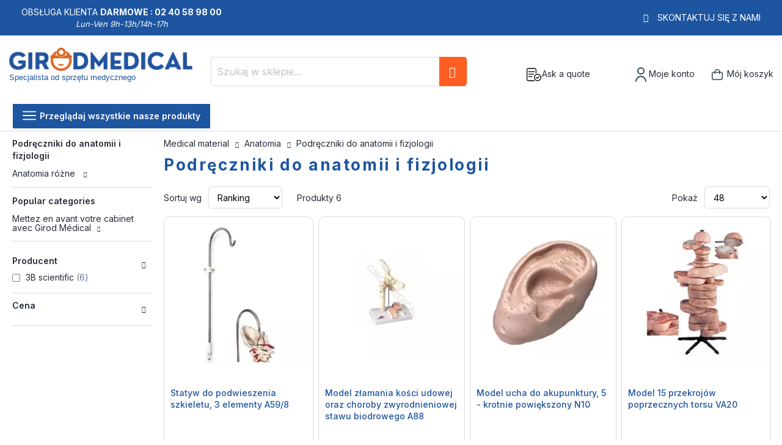

--- FILE ---
content_type: text/html; charset=UTF-8
request_url: https://www.girodmedical.pl/anatomia/podreczniki-do-anatomii-i-fizjologii.html
body_size: 23118
content:
<!doctype html>
<html lang="pl">
    <head >
        <script>
    var LOCALE = 'pl\u002DPL';
    var BASE_URL = 'https\u003A\u002F\u002Fwww.girodmedical.pl\u002F';
    var require = {
        'baseUrl': 'https\u003A\u002F\u002Fwww.girodmedical.pl\u002Fstatic\u002Fversion1766150640\u002Ffrontend\u002FGirodmedical\u002Fdefault\u002Fpl_PL'
    };</script>        <meta charset="utf-8"/>
<meta name="title" content="Podręczniki do anatomii i fizjologii: anatomia, książki do anatomii"/>
<meta name="description" content="Odkryj na stronie Girodmedical całą gamę sprzętu medycznego w kategorii: Podręczniki do anatomii i fizjologii"/>
<meta name="keywords" content="Divers anatomie, Livres d&#039;anatomie"/>
<meta name="robots" content="index,follow"/>
<meta name="viewport" content="width=device-width, initial-scale=1, maximum-scale=1.0, user-scalable=no"/>
<meta name="format-detection" content="telephone=no"/>
<title>Podręczniki do anatomii i fizjologii: anatomia, książki do anatomii</title>
<link  rel="stylesheet" type="text/css"  media="all" href="https://www.girodmedical.pl/static/version1766150640/frontend/Girodmedical/default/pl_PL/mage/calendar.min.css" />
<link  rel="stylesheet" type="text/css"  media="all" href="https://www.girodmedical.pl/static/version1766150640/frontend/Girodmedical/default/pl_PL/css/styles-m.min.css" />
<link  rel="stylesheet" type="text/css"  media="all" href="https://www.girodmedical.pl/static/version1766150640/frontend/Girodmedical/default/pl_PL/owl.carousel/assets/owl.carousel.min.css" />
<link  rel="stylesheet" type="text/css"  media="all" href="https://www.girodmedical.pl/static/version1766150640/frontend/Girodmedical/default/pl_PL/css/bootstrap-tiny.min.css" />
<link  rel="stylesheet" type="text/css"  media="all" href="https://www.girodmedical.pl/static/version1766150640/frontend/Girodmedical/default/pl_PL/css/phoca-flags.min.css" />
<link  rel="stylesheet" type="text/css"  media="all" href="https://www.girodmedical.pl/static/version1766150640/frontend/Girodmedical/default/pl_PL/fancybox/css/fancybox.min.css" />
<link  rel="stylesheet" type="text/css"  media="all" href="https://www.girodmedical.pl/static/version1766150640/frontend/Girodmedical/default/pl_PL/Alma_MonthlyPayments/css/alma.min.css" />
<link  rel="stylesheet" type="text/css"  media="all" href="https://www.girodmedical.pl/static/version1766150640/frontend/Girodmedical/default/pl_PL/Fintecture_Payment/css/style.min.css" />
<link  rel="stylesheet" type="text/css"  media="all" href="https://www.girodmedical.pl/static/version1766150640/frontend/Girodmedical/default/pl_PL/MageWorx_SearchSuiteAutocomplete/css/searchsuiteautocomplete.min.css" />
<link  rel="stylesheet" type="text/css"  media="all" href="https://www.girodmedical.pl/static/version1766150640/frontend/Girodmedical/default/pl_PL/Mageandcode_Quote/css/quote.min.css" />
<link  rel="stylesheet" type="text/css"  media="all" href="https://www.girodmedical.pl/static/version1766150640/frontend/Girodmedical/default/pl_PL/Netreviews_Avisverifies/css/netreviews.min.css" />
<link  rel="stylesheet" type="text/css"  media="all" href="https://www.girodmedical.pl/static/version1766150640/frontend/Girodmedical/default/pl_PL/Netreviews_Avisverifies/css/netreviews_category.min.css" />
<link  rel="stylesheet" type="text/css"  media="all" href="https://www.girodmedical.pl/static/version1766150640/frontend/Girodmedical/default/pl_PL/Girodmedical_Wordpress/css/wordpress.min.css" />
<link  rel="stylesheet" type="text/css"  media="screen and (min-width: 768px)" href="https://www.girodmedical.pl/static/version1766150640/frontend/Girodmedical/default/pl_PL/css/styles-l.min.css" />
<link  rel="stylesheet" type="text/css"  media="print" href="https://www.girodmedical.pl/static/version1766150640/frontend/Girodmedical/default/pl_PL/css/print.min.css" />
<script  type="text/javascript"  src="https://www.girodmedical.pl/static/version1766150640/frontend/Girodmedical/default/pl_PL/IwdMagento_Leaderboard/js/picturefill.min.js"></script>
<script  type="text/javascript"  src="https://www.girodmedical.pl/static/version1766150640/frontend/Girodmedical/default/pl_PL/requirejs/require.js"></script>
<script  type="text/javascript"  src="https://www.girodmedical.pl/static/version1766150640/frontend/Girodmedical/default/pl_PL/mage/requirejs/mixins.js"></script>
<script  type="text/javascript"  src="https://www.girodmedical.pl/static/version1766150640/frontend/Girodmedical/default/pl_PL/requirejs-config.js"></script>
<link  rel="stylesheet" href="https://fonts.googleapis.com/css?family=Inter:400,500,600,700" />
<link  rel="icon" type="image/x-icon" href="https://www.girodmedical.pl/media/favicon/default/favicon_blanc_bleu32x32px.png" />
<link  rel="shortcut icon" type="image/x-icon" href="https://www.girodmedical.pl/media/favicon/default/favicon_blanc_bleu32x32px.png" />
<link  rel="canonical" href="https://www.girodmedical.pl/anatomia/podreczniki-do-anatomii-i-fizjologii.html" />
<link  rel="alternate" hreflang="fr-BE" href="https://www.girodmedical.be/anatomie/livres-divers.html" />
<link  rel="alternate" hreflang="it-IT" href="https://www.girodmedical.it/modelli-anatomici/libri-varie.html" />
<link  rel="alternate" hreflang="pl-PL" href="https://www.girodmedical.pl/anatomia/podreczniki-do-anatomii-i-fizjologii.html" />
<link  rel="alternate" hreflang="en-GB" href="https://www.girodmedical.eu/anatomy-models/phisiology-and-anatomy-book.html" />
<link  rel="alternate" hreflang="de-AT" href="https://www.girodmedical.at/anatomische-modelle/lehrbuecher-verschiedenes.html" />
<link  rel="alternate" hreflang="de-DE" href="https://www.girodmedical.de/anatomische-modelle/lehrbuecher-verschiedenes.html" />
<link  rel="alternate" hreflang="es-ES" href="https://www.girodmedical.es/modelos-anatomicos/livros-varios.html" />
<link  rel="alternate" hreflang="x-default" href="https://www.girodmedical.com/anatomie/livres-divers-1.html" />
<script type="text/javascript">
//  Nokaut.pl Conversion Tracker v2
(function() {
var ns = document.createElement('script'), s =null,stamp = parseInt(new Date().getTime()/86400, 10);
ns.type = 'text/javascript'; ns.async = true;  ns.src = ('https:' == document.location.protocol ? 'https://www.nokaut.pl/js/' : 'http://www.nokaut.pl/js/') + 'conversion.js?'+stamp;
s = document.getElementsByTagName('script')[0]; s.parentNode.insertBefore(ns, s);
})();
</script>        <!-- BEGIN GOOGLE ANALYTICS CODE -->
<script type="text/x-magento-init">
{
    "*": {
        "Magento_GoogleAnalytics/js/google-analytics": {
            "isCookieRestrictionModeEnabled": 0,
            "currentWebsite": 9,
            "cookieName": "user_allowed_save_cookie",
            "ordersTrackingData": [],
            "pageTrackingData": {"optPageUrl":"","isAnonymizedIpActive":false,"accountId":"UA-21443782-1"}        }
    }
}
</script>
<!-- END GOOGLE ANALYTICS CODE -->
    <script type="text/x-magento-init">
        {
            "*": {
                "Magento_PageCache/js/form-key-provider": {
                    "isPaginationCacheEnabled":
                        0                }
            }
        }
    </script>

<script type="text/x-magento-init">
    {
        "*": {
             "widgetfloat":
                        {
                            "scriptfloatEnable":"0",
                            "scriptfloat":""
                        }
        }
    }
</script>
<meta property="og:type" content="product.group"/>
<meta property="og:title" content="Podr&#x0119;czniki&#x20;do&#x20;anatomii&#x20;i&#x20;fizjologii&#x3A;&#x20;anatomia,&#x20;ksi&#x0105;&#x017C;ki&#x20;do&#x20;anatomii"/>
<meta property="og:description" content="Odkryj&#x20;na&#x20;stronie&#x20;Girodmedical&#x20;ca&#x0142;&#x0105;&#x20;gam&#x0119;&#x20;sprz&#x0119;tu&#x20;medycznego&#x20;w&#x20;kategorii&#x3A;&#x20;Podr&#x0119;czniki&#x20;do&#x20;anatomii&#x20;i&#x20;fizjologii"/>
<meta property="og:url" content="https://www.girodmedical.pl/anatomia/podreczniki-do-anatomii-i-fizjologii.html"/>
<meta property="og:site_name" content="Girodmedical Polska"/>
<script type="application/ld+json">{"@context":"http:\/\/schema.org","@type":"WebSite","url":"https:\/\/www.girodmedical.pl\/","name":"Girodmedical Polska"}</script><script type="application/ld+json">{"@context":"http:\/\/schema.org","@type":"BreadcrumbList","itemListElement":[{"@type":"ListItem","item":{"@id":"https:\/\/www.girodmedical.pl\/anatomia.html","name":"Anatomia"},"position":1},{"@type":"ListItem","item":{"@id":"https:\/\/www.girodmedical.pl\/anatomia\/podreczniki-do-anatomii-i-fizjologii.html","name":"Podr\u0119czniki do anatomii i fizjologii"},"position":2}]}</script>    
<script type="application/ld+json">{"@context":"http:\/\/schema.org\/","@type":"WebPage","url":"https:\/\/www.girodmedical.pl\/anatomia\/podreczniki-do-anatomii-i-fizjologii.html","mainEntity":{"@context":"http:\/\/schema.org","@type":"OfferCatalog","name":"Podr\u0119czniki do anatomii i fizjologii","url":"https:\/\/www.girodmedical.pl\/anatomia\/podreczniki-do-anatomii-i-fizjologii.html","numberOfItems":6,"itemListElement":[]},"speakable":{"@type":"SpeakableSpecification","cssSelector":[".mega-description"],"xpath":["\/html\/head\/title"]}}</script></head>
    <body data-container="body"
          data-mage-init='{"loaderAjax": {}, "loader": { "icon": "https://www.girodmedical.pl/static/version1766150640/frontend/Girodmedical/default/pl_PL/images/loader-2.gif"}}'
        id="html-body" class="page-with-filter page-products categorypath-anatomia-podreczniki-do-anatomii-i-fizjologii category-podreczniki-do-anatomii-i-fizjologii layout-fullwidth wide mobile-sticky catalog-category-view page-layout-2columns-left">
        

<div class="cookie-status-message" id="cookie-status">
    The store will not work correctly in the case when cookies are disabled.</div>
<script type="text&#x2F;javascript">document.querySelector("#cookie-status").style.display = "none";</script>
<script type="text/x-magento-init">
    {
        "*": {
            "cookieStatus": {}
        }
    }
</script>

<script type="text/x-magento-init">
    {
        "*": {
            "mage/cookies": {
                "expires": null,
                "path": "\u002F",
                "domain": ".www.girodmedical.pl",
                "secure": true,
                "lifetime": "604800"
            }
        }
    }
</script>
    <noscript>
        <div class="message global noscript">
            <div class="content">
                <p>
                    <strong>Wygląda na to, że JavaScript jest wyłączony w twojej przeglądarce.</strong>
                    <span>
                        By w pełni cieszyć się naszą stroną, upewnij się, że włączyłeś JavaScript w swojej przeglądarce.                    </span>
                </p>
            </div>
        </div>
    </noscript>

<script>
    window.cookiesConfig = window.cookiesConfig || {};
    window.cookiesConfig.secure = true;
</script><script>    require.config({
        map: {
            '*': {
                wysiwygAdapter: 'mage/adminhtml/wysiwyg/tiny_mce/tinymceAdapter'
            }
        }
    });</script><script type="text/x-magento-init">
    {
        "*": {
            "Girodmedical_Obfuscation/js/obfuscation": {}
        }
    }
</script>
<div class="page-wrapper"><header class="page-header"><div class="main-panel-top">
    <div class="container">
    <div class="flags hide-flag">
        Obsługa klienta&nbsp;<span class="colored">Darmowe :
        02 40 58 98 00</span>
        <div class="horaire">Lun-Ven 9h-13h/14h-17h</div>
    </div>
    <div class="flags hide-flag cms-block-content-container">
        <div class="cms-block-content">
                            <div class="cms-block-content-line"></div>
                    </div>
    </div>
    <div class="flags contact-flag">
        <span class="txt porto-icon-mail-alt">
            <a href="https://www.girodmedical.pl/contacts/" title="Skontaktuj się z nami" rel="nofollow">Skontaktuj się z nami</a>
        </span>
    </div>
    </div>
</div>
<div class="header content">
    <div class="header wrapper">
        <span data-action="toggle-nav" class="action nav-toggle"><span>Przełącznik Nav</span></span>
<a
    class="logo"
    href="https://www.girodmedical.pl/"
    title="Internetowa&#x20;sprzeda&#x017C;&#x20;sprz&#x0119;tu&#x20;medycznego&#x20;i&#x20;paramedycznego.&#x20;Girodmedical.pl"
    aria-label="store logo">
    <picture>
            <source type="image/webp" srcset="https://www.girodmedical.pl/media/logo/default/materiel_medical_com.webp">
        <source type="image/png" srcset="https://www.girodmedical.pl/media/logo/default/materiel_medical_com.png">
        <img src="https://www.girodmedical.pl/media/logo/default/materiel_medical_com.webp"
         title="Internetowa&#x20;sprzeda&#x017C;&#x20;sprz&#x0119;tu&#x20;medycznego&#x20;i&#x20;paramedycznego.&#x20;Girodmedical.pl"
         alt="Internetowa&#x20;sprzeda&#x017C;&#x20;sprz&#x0119;tu&#x20;medycznego&#x20;i&#x20;paramedycznego.&#x20;Girodmedical.pl"
        width="334"        height="50"    /></picture>
<span class="slogan">Specjalista od sprzętu medycznego</span>
    </a>
                <div class="block block-search">
    <div class="block block-title"><strong>Szukaj</strong></div>
    <div class="block block-content">
        <form class="form minisearch" id="search_mini_form"
              action="https://www.girodmedical.pl/catalogsearch/result/" method="get">
                        <div class="field search">
                <label class="label" for="search" data-role="minisearch-label">
                    <span>Szukaj</span>
                </label>
                <div class="control">
                    <input id="search"
                           data-mage-init='{
                            "quickSearch": {
                                "formSelector": "#search_mini_form",
                                "url": "",
                                "destinationSelector": "#search_autocomplete",
                                "minSearchLength": "3"
                            }
                        }'
                           type="text"
                           name="q"
                           value=""
                           placeholder="Szukaj&#x20;w&#x20;sklepie..."
                           class="input-text"
                           maxlength="128"
                           role="combobox"
                           aria-haspopup="false"
                           aria-autocomplete="both"
                           autocomplete="off"
                           aria-expanded="false"/>
                    <div id="search_autocomplete" class="search-autocomplete"></div>
                    <div class="nested">
    <a class="action advanced" rel="nofollow" href="https://www.girodmedical.pl/catalogsearch/advanced/" data-action="advanced-search">
        Wyszukiwanie zaawansowane    </a>
</div>

<div data-bind="scope: 'searchsuiteautocomplete_form'">
    <!-- ko template: getTemplate() --><!-- /ko -->
</div>

<script type="text/x-magento-init">
{
    "*": {
        "Magento_Ui/js/core/app": {
            "components": {
                "searchsuiteautocomplete_form": {
                    "component": "MageWorx_SearchSuiteAutocomplete/js/autocomplete"
                },
                "searchsuiteautocompleteBindEvents": {
                    "component": "MageWorx_SearchSuiteAutocomplete/js/bindEvents",
                    "config": {
                        "searchFormSelector": "#search_mini_form",
                        "searchButtonSelector": "button.search",
                        "inputSelector": "#search, #mobile_search, .minisearch input[type=\"text\"]",
                        "searchDelay": "500"
                    }
                },
                "searchsuiteautocompleteDataProvider": {
                    "component": "MageWorx_SearchSuiteAutocomplete/js/dataProvider",
                    "config": {
                        "url": "https://www.girodmedical.pl/mageworx_searchsuiteautocomplete/ajax/index/"
                    }
                }
            }
        }
    }
}
</script>                </div>
            </div>
            <div class="actions">
                <button type="submit"
                        title="Szukaj"
                        class="action search"
                        aria-label="Search"
                >
                    <span>Szukaj</span>
                </button>
            </div>
        </form>
    </div>
</div>
        <div class="authorization-link">
    <div class="maj-icon ask-quote-link">
        <span rel="nofollow" class="request-quote obfuscated-link" obfuscated-link="aHR0cHM6Ly93d3cuZ2lyb2RtZWRpY2FsLnBsL3F1b3RlL2luZGV4L3N1bW1hcnkv">            <img src="https://www.girodmedical.pl/pub/media/girodmedical/quote.svg" alt="Ask a quote" title="Ask a quote" />
            <span>Ask a quote</span>
        </span>    </div>
    <div id="#login-block" class="maj-icon account-box">
        <span rel="nofollow" class="obfuscated-link" obfuscated-link="aHR0cHM6Ly93d3cuZ2lyb2RtZWRpY2FsLnBsL2N1c3RvbWVyL2FjY291bnQv">            <img src="https://www.girodmedical.pl/pub/media/girodmedical/account.svg" alt="Moje konto" title="Moje konto" />
            <span>Moje konto</span>
        </span>    </div>
    
<div data-block="minicart" id="minicart-top" class="minicart-wrapper">
    <span rel="nofollow" class="action showcart obfuscated-link" obfuscated-link="aHR0cHM6Ly93d3cuZ2lyb2RtZWRpY2FsLnBsL2NoZWNrb3V0L2NhcnQv" data-bind="scope: 'minicart_content'">        <span class="text">Mój koszyk</span>
        <span class="counter qty empty"
              data-bind="css: { empty: !!getCartParam('summary_count') == false && !isLoading() },
               blockLoader: isLoading">
            <span class="counter-number">
                <!-- ko if: getCartParam('summary_count') -->
                <!-- ko text: getCartParam('summary_count').toLocaleString(window.LOCALE) --><!-- /ko -->
                <!-- /ko -->
            </span>
            <span class="counter-label">
            <!-- ko if: getCartParam('summary_count') -->
                <!-- ko text: getCartParam('summary_count').toLocaleString(window.LOCALE) --><!-- /ko -->
                <!-- ko i18n: 'items' --><!-- /ko -->
                <!-- /ko -->
            </span>
        </span>
    </span>            <div class="block block-minicart empty"
             data-role="dropdownDialog"
             data-mage-init='{"dropdownDialog":{
                "appendTo":"[data-block=minicart]",
                "triggerTarget":"#minicart-top",
                "triggerEvent": "mouseenter",
                "timeout": "300",
                "autoOpen": false,
                "closeOnMouseLeave": true,
                "closeOnClickOutside": false,
                "closeOnEscape": true,
                "triggerClass":"active",
                "parentClass":"active",
                "buttons":[]}}'>
            <div id="minicart-content-wrapper" data-bind="scope: 'minicart_content'">
                <!-- ko template: getTemplate() --><!-- /ko -->
            </div>
        </div>
        <script>
        window.checkout = {"shoppingCartUrl":"https:\/\/www.girodmedical.pl\/checkout\/cart\/","checkoutUrl":"https:\/\/www.girodmedical.pl\/onestepcheckout\/","updateItemQtyUrl":"https:\/\/www.girodmedical.pl\/checkout\/sidebar\/updateItemQty\/","removeItemUrl":"https:\/\/www.girodmedical.pl\/checkout\/sidebar\/removeItem\/","imageTemplate":"Magento_Catalog\/product\/image_with_borders","baseUrl":"https:\/\/www.girodmedical.pl\/","minicartMaxItemsVisible":5,"websiteId":"9","maxItemsToDisplay":10,"storeId":"12","storeGroupId":"12","customerLoginUrl":"https:\/\/www.girodmedical.pl\/customer\/account\/login\/referer\/aHR0cHM6Ly93d3cuZ2lyb2RtZWRpY2FsLnBsL2FuYXRvbWlhL3BvZHJlY3puaWtpLWRvLWFuYXRvbWlpLWktZml6am9sb2dpaS5odG1s\/","isRedirectRequired":false,"autocomplete":"off","captcha":{"user_login":{"isCaseSensitive":false,"imageHeight":50,"imageSrc":"","refreshUrl":"https:\/\/www.girodmedical.pl\/captcha\/refresh\/","isRequired":false,"timestamp":1768239435}}};
    </script>
    <script type="text/x-magento-init">
    {
        "[data-block='minicart']": {
            "Magento_Ui/js/core/app": {"components":{"minicart_content":{"children":{"subtotal.container":{"children":{"subtotal":{"children":{"subtotal.totals":{"config":{"display_cart_subtotal_incl_tax":1,"display_cart_subtotal_excl_tax":0,"template":"Magento_Tax\/checkout\/minicart\/subtotal\/totals"},"children":{"subtotal.totals.msrp":{"component":"Magento_Msrp\/js\/view\/checkout\/minicart\/subtotal\/totals","config":{"displayArea":"minicart-subtotal-hidden","template":"Magento_Msrp\/checkout\/minicart\/subtotal\/totals"}}},"component":"Magento_Tax\/js\/view\/checkout\/minicart\/subtotal\/totals"}},"component":"uiComponent","config":{"template":"Magento_Checkout\/minicart\/subtotal"}}},"component":"uiComponent","config":{"displayArea":"subtotalContainer"}},"item.renderer":{"component":"Magento_Checkout\/js\/view\/cart-item-renderer","config":{"displayArea":"defaultRenderer","template":"Magento_Checkout\/minicart\/item\/default"},"children":{"item.image":{"component":"Magento_Catalog\/js\/view\/image","config":{"template":"Magento_Catalog\/product\/image","displayArea":"itemImage"}},"checkout.cart.item.price.sidebar":{"component":"uiComponent","config":{"template":"Magento_Checkout\/minicart\/item\/price","displayArea":"priceSidebar"}}}},"extra_info":{"component":"uiComponent","config":{"displayArea":"extraInfo"},"children":{"alma.eligibility":{"component":"Alma_MonthlyPayments\/js\/view\/checkout\/minicart\/eligibility","config":{"template":"Alma_MonthlyPayments\/checkout\/minicart\/eligibility"}}}},"promotion":{"component":"uiComponent","config":{"displayArea":"promotion"}}},"config":{"itemRenderer":{"default":"defaultRenderer","simple":"defaultRenderer","virtual":"defaultRenderer"},"template":"Magento_Checkout\/minicart\/content"},"component":"Magento_Checkout\/js\/view\/minicart"}},"types":[]}        },
        "*": {
            "Magento_Ui/js/block-loader": "https://www.girodmedical.pl/static/version1766150640/frontend/Girodmedical/default/pl_PL/images/loader-1.gif"
        }
    }
    </script>
</div>


    </div>


            </div>
    <div class="head-top-menu">
        <div class="container">
        <div class="parent-megamenu">
            <ul>
                <li>
                    <a href="#" class="all-categories">
                        <span class="icons open show"><img src="https://www.girodmedical.pl/static/version1766150640/frontend/Girodmedical/default/pl_PL/images/menu.svg" alt="Open menu" /></span>
                        <span class="icons close hide"><img src="https://www.girodmedical.pl/static/version1766150640/frontend/Girodmedical/default/pl_PL/images/cross.svg" alt="Close menu" /></span>
                        <span class="label">Przeglądaj wszystkie nasze produkty</span>
                    </a>
                </li>
                            </ul>
        </div>
                </div>
    </div>
        <div class="sections nav-sections">
                <div class="section-items nav-sections-items"
             data-mage-init='{"tabs":{"openedState":"active"}}'>
                                            <div class="section-item-title nav-sections-item-title"
                     data-role="collapsible">
                    <a class="nav-sections-item-switch"
                       data-toggle="switch" href="#store.menu">
                        Menu                    </a>
                </div>
                <div class="section-item-content nav-sections-item-content"
                     id="store.menu"
                     data-role="content">
                    <nav class="navigation sw-megamenu side-megamenu" role="navigation">
    <ul>
        <li class="ui-menu-item level0 fullwidth parent "><div class="open-children-toggle"></div><a href="https://www.girodmedical.pl/meble-medyczne.html" class="level-top" title="Meble medyczne "><span>Meble medyczne </span></a><div class="level0 submenu"><div class="container"><div class="row"><ul class="subchildmenu col-md-12 mega-columns columns5"><a class="see-all-link" href="https://www.girodmedical.pl/meble-medyczne.html">See all Meble medyczne </a><li class="ui-menu-item level1 parent "><div class="open-children-toggle"></div><a href="https://www.girodmedical.pl/meble-medyczne/stoly-do-masazu.html" title="Stoły do masażu " ><span>Stoły do masażu </span></a><ul class="subchildmenu "><li class="ui-menu-item level2 "><a href="https://www.girodmedical.pl/meble-medyczne/stoly-do-masazu/elektryczne-stoly-do-masazu.html" title="Elektryczne stoły do masażu " ><span>Elektryczne stoły do masażu </span></a></li><li class="ui-menu-item level2 "><a href="https://www.girodmedical.pl/meble-medyczne/stoly-do-masazu/przenosne-stoly-do-masazu.html" title="Przenośne stoły do masażu " ><span>Przenośne stoły do masażu </span></a></li><li class="ui-menu-item level2 "><a href="https://www.girodmedical.pl/meble-medyczne/stoly-do-masazu/stacjonarne-stoly-do-masazu.html" title="Stacjonarne stoły do masażu " ><span>Stacjonarne stoły do masażu </span></a></li><li class="ui-menu-item level2 "><a href="https://www.girodmedical.pl/meble-medyczne/stoly-do-masazu/hydrauliczne-stoly-do-masazu.html" title="Hydrauliczne stoły do masażu " ><span>Hydrauliczne stoły do masażu </span></a></li></ul></li><li class="ui-menu-item level1 parent "><div class="open-children-toggle"></div><a href="https://www.girodmedical.pl/meble-medyczne/kozetki.html" title="Kozetki" ><span>Kozetki</span></a><ul class="subchildmenu "><li class="ui-menu-item level2 "><a href="https://www.girodmedical.pl/meble-medyczne/kozetki/stacjonarne-stoly-do-badan.html" title="Stacjonarne stoły do badań " ><span>Stacjonarne stoły do badań </span></a></li><li class="ui-menu-item level2 "><a href="https://www.girodmedical.pl/meble-medyczne/kozetki/elektryczne-stoly-do-badan.html" title="Elektryczne stoły do badań" ><span>Elektryczne stoły do badań</span></a></li></ul></li><li class="ui-menu-item level1 parent "><div class="open-children-toggle"></div><a href="https://www.girodmedical.pl/meble-medyczne/fotele-zabiegowe.html" title="Fotele zabiegowe" ><span>Fotele zabiegowe</span></a><ul class="subchildmenu "><li class="ui-menu-item level2 "><a href="https://www.girodmedical.pl/meble-medyczne/fotele-zabiegowe/fotele-do-pobierania-krwi.html" title="Fotele do pobierania krwi" ><span>Fotele do pobierania krwi</span></a></li><li class="ui-menu-item level2 "><a href="https://www.girodmedical.pl/meble-medyczne/fotele-zabiegowe/fotele-ginekologiczne.html" title="Fotele ginekologiczne" ><span>Fotele ginekologiczne</span></a></li></ul></li><li class="ui-menu-item level1 parent "><div class="open-children-toggle"></div><a href="https://www.girodmedical.pl/meble-medyczne/krzesla-ergonomiczne-i-taborety.html" title="Krzesła ergonomiczne i taborety " ><span>Krzesła ergonomiczne i taborety </span></a><ul class="subchildmenu "><li class="ui-menu-item level2 "><a href="https://www.girodmedical.pl/meble-medyczne/krzesla-ergonomiczne-i-taborety/taborety-ergonomiczne-dla-lekarza.html" title="Taborety ergonomiczne dla lekarza" ><span>Taborety ergonomiczne dla lekarza</span></a></li><li class="ui-menu-item level2 "><a href="https://www.girodmedical.pl/meble-medyczne/krzesla-ergonomiczne-i-taborety/krzesla-dla-lekarza.html" title="Krzesła dla lekarza" ><span>Krzesła dla lekarza</span></a></li><li class="ui-menu-item level2 "><a href="https://www.girodmedical.pl/meble-medyczne/krzesla-ergonomiczne-i-taborety/krzesla-do-terapii-masazem.html" title="Krzesła do terapii masażem" ><span>Krzesła do terapii masażem</span></a></li><li class="ui-menu-item level2 "><a href="https://www.girodmedical.pl/meble-medyczne/krzesla-ergonomiczne-i-taborety/taborety-dla-lekarza-1.html" title="Taborety dla lekarza" ><span>Taborety dla lekarza</span></a></li></ul></li><li class="ui-menu-item level1 parent "><div class="open-children-toggle"></div><a href="https://www.girodmedical.pl/meble-medyczne/meble-medyczne.html" title="Meble medyczne " ><span>Meble medyczne </span></a><ul class="subchildmenu "><li class="ui-menu-item level2 "><a href="https://www.girodmedical.pl/meble-medyczne/meble-medyczne/wozki-medyczne.html" title="Wózki medyczne" ><span>Wózki medyczne</span></a></li><li class="ui-menu-item level2 "><a href="https://www.girodmedical.pl/meble-medyczne/meble-medyczne/stopnie-medyczne.html" title="Stopnie medyczne" ><span>Stopnie medyczne</span></a></li><li class="ui-menu-item level2 "><a href="https://www.girodmedical.pl/meble-medyczne/meble-medyczne/wieszaki-na-reczniki-papierowe.html" title="Wieszaki na ręczniki papierowe" ><span>Wieszaki na ręczniki papierowe</span></a></li><li class="ui-menu-item level2 "><a href="https://www.girodmedical.pl/meble-medyczne/meble-medyczne/parawany-medyczne.html" title="Parawany medyczne" ><span>Parawany medyczne</span></a></li><li class="ui-menu-item level2 "><a href="https://www.girodmedical.pl/meble-medyczne/meble-medyczne/lampy-zabiegowe.html" title="Lampy zabiegowe" ><span>Lampy zabiegowe</span></a></li></ul></li><li class="ui-menu-item level1 parent "><div class="open-children-toggle"></div><a href="https://www.girodmedical.pl/meble-medyczne/stoly-do-masazu-1.html" title="Stoły do masażu – akcesoria" ><span>Stoły do masażu – akcesoria</span></a><ul class="subchildmenu "><li class="ui-menu-item level2 "><a href="https://www.girodmedical.pl/meble-medyczne/stoly-do-masazu-1/ksztaltki-do-masazu.html" title="Kształtki do masażu" ><span>Kształtki do masażu</span></a></li><li class="ui-menu-item level2 "><a href="https://www.girodmedical.pl/meble-medyczne/stoly-do-masazu-1/zaglowki-do-masazu.html" title="Zagłówki do masażu" ><span>Zagłówki do masażu</span></a></li><li class="ui-menu-item level2 "><a href="https://www.girodmedical.pl/meble-medyczne/stoly-do-masazu-1/pokrowce-na-stol-do-masazu.html" title="Pokrowce na stół do masażu" ><span>Pokrowce na stół do masażu</span></a></li></ul></li></ul></div></div></div></li><li class="ui-menu-item level0 fullwidth parent "><div class="open-children-toggle"></div><a href="https://www.girodmedical.pl/sprzet-diagnostyczny.html" class="level-top" title="Sprzęt diagnostyczny"><span>Sprzęt diagnostyczny</span></a><div class="level0 submenu"><div class="container"><div class="row"><ul class="subchildmenu col-md-12 mega-columns columns5"><a class="see-all-link" href="https://www.girodmedical.pl/sprzet-diagnostyczny.html">See all Sprzęt diagnostyczny</a><li class="ui-menu-item level1 parent "><div class="open-children-toggle"></div><a href="https://www.girodmedical.pl/sprzet-diagnostyczny/cisnieniomierze.html" title="Ciśnieniomierze" ><span>Ciśnieniomierze</span></a><ul class="subchildmenu "><li class="ui-menu-item level2 "><a href="https://www.girodmedical.pl/sprzet-diagnostyczny/cisnieniomierze/cia-nieniomierze-naramienne.html" title="Ciśnieniomierze naramienne" ><span>Ciśnieniomierze naramienne</span></a></li><li class="ui-menu-item level2 "><a href="https://www.girodmedical.pl/sprzet-diagnostyczny/cisnieniomierze/cia-nieniomierze-nadgarstkowe.html" title="Ciśnieniomierze nadgarstkowe" ><span>Ciśnieniomierze nadgarstkowe</span></a></li><li class="ui-menu-item level2 "><a href="https://www.girodmedical.pl/sprzet-diagnostyczny/cisnieniomierze/cisnieniomierze-akcesoria.html" title="Ciśnieniomierze - akcesoria " ><span>Ciśnieniomierze - akcesoria </span></a></li><li class="ui-menu-item level2 "><a href="https://www.girodmedical.pl/sprzet-diagnostyczny/cisnieniomierze/mankiety-cisnieniomierza.html" title="Mankiety ciśnieniomierza" ><span>Mankiety ciśnieniomierza</span></a></li></ul></li><li class="ui-menu-item level1 parent "><div class="open-children-toggle"></div><a href="https://www.girodmedical.pl/sprzet-diagnostyczny/wagi.html" title="Wagi" ><span>Wagi</span></a><ul class="subchildmenu "><li class="ui-menu-item level2 "><a href="https://www.girodmedical.pl/sprzet-diagnostyczny/wagi/wagi-dla-niemowlat.html" title="Wagi dla niemowląt " ><span>Wagi dla niemowląt </span></a></li><li class="ui-menu-item level2 "><a href="https://www.girodmedical.pl/sprzet-diagnostyczny/wagi/akcesoria-do-wag.html" title="Wagi - akcesoria" ><span>Wagi - akcesoria</span></a></li></ul></li><li class="ui-menu-item level1 "><a href="https://www.girodmedical.pl/sprzet-diagnostyczny/ekg.html" title="EKG" ><span>EKG</span></a></li><li class="ui-menu-item level1 parent "><div class="open-children-toggle"></div><a href="https://www.girodmedical.pl/sprzet-diagnostyczny/lekarz-specjalista.html" title="Lekarz specjalista" ><span>Lekarz specjalista</span></a><ul class="subchildmenu "><li class="ui-menu-item level2 "><a href="https://www.girodmedical.pl/sprzet-diagnostyczny/lekarz-specjalista/otoskopy.html" title="Otoskopy" ><span>Otoskopy</span></a></li><li class="ui-menu-item level2 "><a href="https://www.girodmedical.pl/sprzet-diagnostyczny/lekarz-specjalista/dermatoskopy.html" title="Dermatoskopy " ><span>Dermatoskopy </span></a></li><li class="ui-menu-item level2 "><a href="https://www.girodmedical.pl/sprzet-diagnostyczny/lekarz-specjalista/oftalmoskopy.html" title="Oftalmoskopy" ><span>Oftalmoskopy</span></a></li><li class="ui-menu-item level2 "><a href="https://www.girodmedical.pl/sprzet-diagnostyczny/lekarz-specjalista/specjalistyczne-zestawy-diagnostyczne.html" title="Specjalistyczne zestawy diagnostyczne" ><span>Specjalistyczne zestawy diagnostyczne</span></a></li><li class="ui-menu-item level2 "><a href="https://www.girodmedical.pl/sprzet-diagnostyczny/lekarz-specjalista/lusterka-lampki-lekarskie.html" title="Lusterka, lampki lekarskie" ><span>Lusterka, lampki lekarskie</span></a></li><li class="ui-menu-item level2 "><a href="https://www.girodmedical.pl/sprzet-diagnostyczny/lekarz-specjalista/lupa-dwuokularowa.html" title="Lupa dwuokularowa" ><span>Lupa dwuokularowa</span></a></li><li class="ui-menu-item level2 "><a href="https://www.girodmedical.pl/sprzet-diagnostyczny/lekarz-specjalista/pulsoksymetry.html" title="Pulsoksymetry" ><span>Pulsoksymetry</span></a></li><li class="ui-menu-item level2 "><a href="https://www.girodmedical.pl/sprzet-diagnostyczny/lekarz-specjalista/podoskopy.html" title="Podoskopy" ><span>Podoskopy</span></a></li><li class="ui-menu-item level2 "><a href="https://www.girodmedical.pl/sprzet-diagnostyczny/lekarz-specjalista/spirometry.html" title="Spirometry" ><span>Spirometry</span></a></li><li class="ui-menu-item level2 "><a href="https://www.girodmedical.pl/sprzet-diagnostyczny/lekarz-specjalista/negatoskopy.html" title="Negatoskopy" ><span>Negatoskopy</span></a></li></ul></li><li class="ui-menu-item level1 parent "><div class="open-children-toggle"></div><a href="https://www.girodmedical.pl/sprzet-diagnostyczny/lekarz-ogolny.html" title="Lekarz ogólny " ><span>Lekarz ogólny </span></a><ul class="subchildmenu "><li class="ui-menu-item level2 "><a href="https://www.girodmedical.pl/sprzet-diagnostyczny/lekarz-ogolny/stetoskopy.html" title="Stetoskopy" ><span>Stetoskopy</span></a></li><li class="ui-menu-item level2 "><a href="https://www.girodmedical.pl/sprzet-diagnostyczny/lekarz-ogolny/glukometry.html" title="Glukometry" ><span>Glukometry</span></a></li><li class="ui-menu-item level2 "><a href="https://www.girodmedical.pl/sprzet-diagnostyczny/lekarz-ogolny/przyrzady-do-mierzenia-wzrostu.html" title="Przyrządy do mierzenia wzrostu" ><span>Przyrządy do mierzenia wzrostu</span></a></li><li class="ui-menu-item level2 "><a href="https://www.girodmedical.pl/sprzet-diagnostyczny/lekarz-ogolny/zestawy-diagnostyczne.html" title="Zestawy diagnostyczne" ><span>Zestawy diagnostyczne</span></a></li><li class="ui-menu-item level2 "><a href="https://www.girodmedical.pl/sprzet-diagnostyczny/lekarz-ogolny/lampy-diagnostyczne.html" title="Lampy diagnostyczne" ><span>Lampy diagnostyczne</span></a></li><li class="ui-menu-item level2 "><a href="https://www.girodmedical.pl/sprzet-diagnostyczny/lekarz-ogolny/diapazony.html" title="Diapazony" ><span>Diapazony</span></a></li><li class="ui-menu-item level2 "><a href="https://www.girodmedical.pl/sprzet-diagnostyczny/lekarz-ogolny/mlotki-neurologiczne.html" title="Młotki neurologiczne" ><span>Młotki neurologiczne</span></a></li></ul></li><li class="ui-menu-item level1 "><a href="https://www.girodmedical.pl/sprzet-diagnostyczny/termometry.html" title="Termometry" ><span>Termometry</span></a></li><li class="ui-menu-item level1 parent "><div class="open-children-toggle"></div><a href="https://www.girodmedical.pl/sprzet-diagnostyczny/sprzet-okulistyczny.html" title="Sprzęt okulistyczny" ><span>Sprzęt okulistyczny</span></a><ul class="subchildmenu "><li class="ui-menu-item level2 "><a href="https://www.girodmedical.pl/sprzet-diagnostyczny/sprzet-okulistyczny/skiaskopy.html" title="Skiaskopy" ><span>Skiaskopy</span></a></li><li class="ui-menu-item level2 "><a href="https://www.girodmedical.pl/sprzet-diagnostyczny/sprzet-okulistyczny/retinometry.html" title="Retinometry" ><span>Retinometry</span></a></li><li class="ui-menu-item level2 "><a href="https://www.girodmedical.pl/sprzet-diagnostyczny/sprzet-okulistyczny/lampy-szczelinowe.html" title="Lampy szczelinowe" ><span>Lampy szczelinowe</span></a></li></ul></li><li class="ui-menu-item level1 parent "><div class="open-children-toggle"></div><a href="https://www.girodmedical.pl/sprzet-diagnostyczny/diagnostyka.html" title="Diagnostyka – akcesoria " ><span>Diagnostyka – akcesoria </span></a><ul class="subchildmenu "><li class="ui-menu-item level2 "><a href="https://www.girodmedical.pl/sprzet-diagnostyczny/diagnostyka/szpatulki.html" title="Szpatułki " ><span>Szpatułki </span></a></li><li class="ui-menu-item level2 "><a href="https://www.girodmedical.pl/sprzet-diagnostyczny/diagnostyka/wzierniki-do-otoskopu.html" title="Wzierniki do otoskopu " ><span>Wzierniki do otoskopu </span></a></li><li class="ui-menu-item level2 "><a href="https://www.girodmedical.pl/sprzet-diagnostyczny/diagnostyka/zarowki.html" title="Żarówki " ><span>Żarówki </span></a></li><li class="ui-menu-item level2 "><a href="https://www.girodmedical.pl/sprzet-diagnostyczny/diagnostyka/otoskopy.html" title="Otoskopy – akcesoria" ><span>Otoskopy – akcesoria</span></a></li><li class="ui-menu-item level2 "><a href="https://www.girodmedical.pl/sprzet-diagnostyczny/diagnostyka/glukometry-akcesoria.html" title="Glukometry - akcesoria" ><span>Glukometry - akcesoria</span></a></li><li class="ui-menu-item level2 "><a href="https://www.girodmedical.pl/sprzet-diagnostyczny/diagnostyka/stetoskopy-akcesoria.html" title="Stetoskopy - akcesoria " ><span>Stetoskopy - akcesoria </span></a></li><li class="ui-menu-item level2 "><a href="https://www.girodmedical.pl/sprzet-diagnostyczny/diagnostyka/goniometry.html" title="Goniometry" ><span>Goniometry</span></a></li></ul></li></ul></div></div></div></li><li class="ui-menu-item level0 fullwidth parent "><div class="open-children-toggle"></div><a href="https://www.girodmedical.pl/anatomia.html" class="level-top" title="Anatomia"><span>Anatomia</span></a><div class="level0 submenu"><div class="container"><div class="row"><ul class="subchildmenu col-md-12 mega-columns columns5"><a class="see-all-link" href="https://www.girodmedical.pl/anatomia.html">See all Anatomia</a><li class="ui-menu-item level1 parent "><div class="open-children-toggle"></div><a href="https://www.girodmedical.pl/anatomia/oseologia.html" title="Oseologia" ><span>Oseologia</span></a><ul class="subchildmenu "><li class="ui-menu-item level2 "><a href="https://www.girodmedical.pl/anatomia/oseologia/modele-szkieletu-czlowieka.html" title="Modele szkieletu człowieka " ><span>Modele szkieletu człowieka </span></a></li><li class="ui-menu-item level2 "><a href="https://www.girodmedical.pl/anatomia/oseologia/modele-czaszki-czlowieka.html" title="Modele czaszki człowieka " ><span>Modele czaszki człowieka </span></a></li><li class="ui-menu-item level2 "><a href="https://www.girodmedical.pl/anatomia/oseologia/modele-ludzkiego-kregoslupa.html" title="Modele ludzkiego kręgosłupa" ><span>Modele ludzkiego kręgosłupa</span></a></li><li class="ui-menu-item level2 "><a href="https://www.girodmedical.pl/anatomia/oseologia/modele-miednicy-czlowieka.html" title="Modele miednicy człowieka " ><span>Modele miednicy człowieka </span></a></li><li class="ui-menu-item level2 "><a href="https://www.girodmedical.pl/anatomia/oseologia/modele-ludzkich-zebow.html" title="Modele ludzkich zębów" ><span>Modele ludzkich zębów</span></a></li><li class="ui-menu-item level2 "><a href="https://www.girodmedical.pl/anatomia/oseologia/modele-kregow.html" title="Modele kręgów" ><span>Modele kręgów</span></a></li><li class="ui-menu-item level2 "><a href="https://www.girodmedical.pl/anatomia/oseologia/modele-stawow.html" title="Modele stawów" ><span>Modele stawów</span></a></li><li class="ui-menu-item level2 "><a href="https://www.girodmedical.pl/anatomia/oseologia/modele-konczyn.html" title="Modele kończyn" ><span>Modele kończyn</span></a></li></ul></li><li class="ui-menu-item level1 parent "><div class="open-children-toggle"></div><a href="https://www.girodmedical.pl/anatomia/modele-narzadow-czlowieka.html" title="Modele narządów człowieka " ><span>Modele narządów człowieka </span></a><ul class="subchildmenu "><li class="ui-menu-item level2 "><a href="https://www.girodmedical.pl/anatomia/modele-narzadow-czlowieka/modele-anatomii-oka.html" title="Modele anatomii oka " ><span>Modele anatomii oka </span></a></li><li class="ui-menu-item level2 "><a href="https://www.girodmedical.pl/anatomia/modele-narzadow-czlowieka/modele-anatomiczne-mozgu.html" title="Modele anatomiczne mózgu " ><span>Modele anatomiczne mózgu </span></a></li><li class="ui-menu-item level2 "><a href="https://www.girodmedical.pl/anatomia/modele-narzadow-czlowieka/anatomiczny-model-serca.html" title="Anatomiczny model serca " ><span>Anatomiczny model serca </span></a></li><li class="ui-menu-item level2 "><a href="https://www.girodmedical.pl/anatomia/modele-narzadow-czlowieka/modele-pluc.html" title="Modele płuc" ><span>Modele płuc</span></a></li><li class="ui-menu-item level2 "><a href="https://www.girodmedical.pl/anatomia/modele-narzadow-czlowieka/modele-ucha-nosa-gardla.html" title="Modele ucha, nosa, gardła" ><span>Modele ucha, nosa, gardła</span></a></li><li class="ui-menu-item level2 "><a href="https://www.girodmedical.pl/anatomia/modele-narzadow-czlowieka/uklad-pokarmowy.html" title="Układ pokarmowy " ><span>Układ pokarmowy </span></a></li><li class="ui-menu-item level2 "><a href="https://www.girodmedical.pl/anatomia/modele-narzadow-czlowieka/modele-systemu-nerwowego.html" title="Modele systemu nerwowego " ><span>Modele systemu nerwowego </span></a></li><li class="ui-menu-item level2 "><a href="https://www.girodmedical.pl/anatomia/modele-narzadow-czlowieka/modele-ukladu-moczowego.html" title="Modele układu moczowego" ><span>Modele układu moczowego</span></a></li></ul></li><li class="ui-menu-item level1 parent "><div class="open-children-toggle"></div><a href="https://www.girodmedical.pl/anatomia/modele-anatomiczne-przekroje.html" title="Modele anatomiczne / przekroje" ><span>Modele anatomiczne / przekroje</span></a><ul class="subchildmenu "><li class="ui-menu-item level2 "><a href="https://www.girodmedical.pl/anatomia/modele-anatomiczne-przekroje/modele-anatomiczne-glowy.html" title="Modele anatomiczne głowy " ><span>Modele anatomiczne głowy </span></a></li><li class="ui-menu-item level2 "><a href="https://www.girodmedical.pl/anatomia/modele-anatomiczne-przekroje/modele-miesni.html" title="Modele mięśni " ><span>Modele mięśni </span></a></li><li class="ui-menu-item level2 "><a href="https://www.girodmedical.pl/anatomia/modele-anatomiczne-przekroje/modele-epidermy.html" title="Modele epidermy" ><span>Modele epidermy</span></a></li><li class="ui-menu-item level2 "><a href="https://www.girodmedical.pl/anatomia/modele-anatomiczne-przekroje/modele-ciazy.html" title="Modele ciąży" ><span>Modele ciąży</span></a></li><li class="ui-menu-item level2 "><a href="https://www.girodmedical.pl/anatomia/modele-anatomiczne-przekroje/anatomiczne-modele-tulowia.html" title="Anatomiczne modele tułowia" ><span>Anatomiczne modele tułowia</span></a></li></ul></li><li class="ui-menu-item level1 parent "><div class="open-children-toggle"></div><a href="https://www.girodmedical.pl/anatomia/manekiny-medyczne.html" title="Manekiny medyczne" ><span>Manekiny medyczne</span></a><ul class="subchildmenu "><li class="ui-menu-item level2 "><a href="https://www.girodmedical.pl/anatomia/manekiny-medyczne/manekiny-treningowe-do-opieki-nad-pacjentem.html" title="Manekiny treningowe do opieki nad pacjentem" ><span>Manekiny treningowe do opieki nad pacjentem</span></a></li><li class="ui-menu-item level2 "><a href="https://www.girodmedical.pl/anatomia/manekiny-medyczne/manekiny-geriatryczne.html" title="Manekiny geriatryczne" ><span>Manekiny geriatryczne</span></a></li></ul></li><li class="ui-menu-item level1 parent "><div class="open-children-toggle"></div><a href="https://www.girodmedical.pl/anatomia/symulatory-medyczne.html" title="Symulatory medyczne" ><span>Symulatory medyczne</span></a><ul class="subchildmenu "><li class="ui-menu-item level2 "><a href="https://www.girodmedical.pl/anatomia/symulatory-medyczne/symulatory-porodu.html" title="Symulatory porodu" ><span>Symulatory porodu</span></a></li><li class="ui-menu-item level2 "><a href="https://www.girodmedical.pl/anatomia/symulatory-medyczne/symulatory-chirurgiczne-do-zszywania-ran.html" title="Symulatory chirurgiczne do zszywania ran" ><span>Symulatory chirurgiczne do zszywania ran</span></a></li><li class="ui-menu-item level2 "><a href="https://www.girodmedical.pl/anatomia/symulatory-medyczne/simulateur-medical-divers.html" title="Simulateur médical divers" ><span>Simulateur médical divers</span></a></li></ul></li><li class="ui-menu-item level1 parent "><div class="open-children-toggle"></div><a href="https://www.girodmedical.pl/anatomia/wykresy-anatomiczne-i-oprogramowanie.html" title="Wykresy anatomiczne i oprogramowanie" ><span>Wykresy anatomiczne i oprogramowanie</span></a><ul class="subchildmenu "><li class="ui-menu-item level2 "><a href="https://www.girodmedical.pl/anatomia/wykresy-anatomiczne-i-oprogramowanie/tablice-anatomiczne.html" title="Tablice anatomiczne" ><span>Tablice anatomiczne</span></a></li><li class="ui-menu-item level2 "><a href="https://www.girodmedical.pl/anatomia/wykresy-anatomiczne-i-oprogramowanie/oprogramowanie-anatomiczne.html" title="Oprogramowanie anatomiczne" ><span>Oprogramowanie anatomiczne</span></a></li></ul></li><li class="ui-menu-item level1 parent "><div class="open-children-toggle"></div><a href="https://www.girodmedical.pl/anatomia/podreczniki-do-anatomii-i-fizjologii.html" title="Podręczniki do anatomii i fizjologii" ><span>Podręczniki do anatomii i fizjologii</span></a><ul class="subchildmenu "><li class="ui-menu-item level2 "><a href="https://www.girodmedical.pl/anatomia/podreczniki-do-anatomii-i-fizjologii/anatomia-rozne.html" title="Anatomia różne " ><span>Anatomia różne </span></a></li></ul></li></ul></div></div></div></li><li class="ui-menu-item level0 fullwidth parent "><div class="open-children-toggle"></div><a href="https://www.girodmedical.pl/odziez-medyczna-i-torby-medyczne.html" class="level-top" title="Odzież medyczna i torby medyczne "><span>Odzież medyczna i torby medyczne </span></a><div class="level0 submenu"><div class="container"><div class="row"><ul class="subchildmenu col-md-12 mega-columns columns5"><a class="see-all-link" href="https://www.girodmedical.pl/odziez-medyczna-i-torby-medyczne.html">See all Odzież medyczna i torby medyczne </a><li class="ui-menu-item level1 parent "><div class="open-children-toggle"></div><a href="https://www.girodmedical.pl/odziez-medyczna-i-torby-medyczne/fartuchy-i-bluzy.html" title="Fartuchy i bluzy" ><span>Fartuchy i bluzy</span></a><ul class="subchildmenu "><li class="ui-menu-item level2 "><a href="https://www.girodmedical.pl/odziez-medyczna-i-torby-medyczne/fartuchy-i-bluzy/tuniki-medyczne.html" title="Tuniki medyczne" ><span>Tuniki medyczne</span></a></li><li class="ui-menu-item level2 "><a href="https://www.girodmedical.pl/odziez-medyczna-i-torby-medyczne/fartuchy-i-bluzy/fartuchy-pielegniarskie.html" title="Fartuchy pielęgniarskie" ><span>Fartuchy pielęgniarskie</span></a></li><li class="ui-menu-item level2 "><a href="https://www.girodmedical.pl/odziez-medyczna-i-torby-medyczne/fartuchy-i-bluzy/spodnie.html" title="Spodnie" ><span>Spodnie</span></a></li></ul></li><li class="ui-menu-item level1 parent "><div class="open-children-toggle"></div><a href="https://www.girodmedical.pl/odziez-medyczna-i-torby-medyczne/zegarek-pielegniarski-uchwyt-na-dlugopis.html" title="Zegarek pielęgniarski / uchwyt na długopis" ><span>Zegarek pielęgniarski / uchwyt na długopis</span></a><ul class="subchildmenu "><li class="ui-menu-item level2 "><a href="https://www.girodmedical.pl/odziez-medyczna-i-torby-medyczne/zegarek-pielegniarski-uchwyt-na-dlugopis/zegarki-pielegniarskie.html" title="Zegarki pielęgniarskie" ><span>Zegarki pielęgniarskie</span></a></li><li class="ui-menu-item level2 "><a href="https://www.girodmedical.pl/odziez-medyczna-i-torby-medyczne/zegarek-pielegniarski-uchwyt-na-dlugopis/uchwyty-na-dlugopis.html" title="Uchwyty na długopis" ><span>Uchwyty na długopis</span></a></li></ul></li><li class="ui-menu-item level1 parent "><div class="open-children-toggle"></div><a href="https://www.girodmedical.pl/odziez-medyczna-i-torby-medyczne/torby-dla-lekarza.html" title="Torby dla lekarza" ><span>Torby dla lekarza</span></a><ul class="subchildmenu "><li class="ui-menu-item level2 "><a href="https://www.girodmedical.pl/odziez-medyczna-i-torby-medyczne/torby-dla-lekarza/torby-lekarskie.html" title="Torby lekarskie" ><span>Torby lekarskie</span></a></li><li class="ui-menu-item level2 "><a href="https://www.girodmedical.pl/odziez-medyczna-i-torby-medyczne/torby-dla-lekarza/torby-pielegniarskie.html" title="Torby pielęgniarskie" ><span>Torby pielęgniarskie</span></a></li></ul></li><li class="ui-menu-item level1 parent "><div class="open-children-toggle"></div><a href="https://www.girodmedical.pl/odziez-medyczna-i-torby-medyczne/obuwie-medyczne.html" title="Obuwie medyczne" ><span>Obuwie medyczne</span></a><ul class="subchildmenu "><li class="ui-menu-item level2 "><a href="https://www.girodmedical.pl/odziez-medyczna-i-torby-medyczne/obuwie-medyczne/chodaki-medyczne.html" title="Chodaki medyczne" ><span>Chodaki medyczne</span></a></li></ul></li></ul></div></div></div></li><li class="ui-menu-item level0 fullwidth parent "><div class="open-children-toggle"></div><a href="https://www.girodmedical.pl/higiena-i-dezynfekcja.html" class="level-top" title="Higiena i dezynfekcja"><span>Higiena i dezynfekcja</span></a><div class="level0 submenu"><div class="container"><div class="row"><ul class="subchildmenu col-md-12 mega-columns columns5"><a class="see-all-link" href="https://www.girodmedical.pl/higiena-i-dezynfekcja.html">See all Higiena i dezynfekcja</a><li class="ui-menu-item level1 parent "><div class="open-children-toggle"></div><a href="https://www.girodmedical.pl/higiena-i-dezynfekcja/rekawiczki-do-badan.html" title="Rękawiczki do badań" ><span>Rękawiczki do badań</span></a><ul class="subchildmenu "><li class="ui-menu-item level2 "><a href="https://www.girodmedical.pl/higiena-i-dezynfekcja/rekawiczki-do-badan/rekawiczki-do-badan-nitrylowe.html" title="Rękawiczki do badań nitrylowe " ><span>Rękawiczki do badań nitrylowe </span></a></li><li class="ui-menu-item level2 "><a href="https://www.girodmedical.pl/higiena-i-dezynfekcja/rekawiczki-do-badan/rekawiczki-do-badan-winylowe.html" title="Rękawiczki do badań winylowe " ><span>Rękawiczki do badań winylowe </span></a></li><li class="ui-menu-item level2 "><a href="https://www.girodmedical.pl/higiena-i-dezynfekcja/rekawiczki-do-badan/rekawiczki-do-badan-lateksowe.html" title="Rękawiczki do badań lateksowe" ><span>Rękawiczki do badań lateksowe</span></a></li></ul></li><li class="ui-menu-item level1 parent "><div class="open-children-toggle"></div><a href="https://www.girodmedical.pl/higiena-i-dezynfekcja/higiena-rak.html" title="Higiena rąk " ><span>Higiena rąk </span></a><ul class="subchildmenu "><li class="ui-menu-item level2 "><a href="https://www.girodmedical.pl/higiena-i-dezynfekcja/higiena-rak/zele-do-rak.html" title="Żele do rąk " ><span>Żele do rąk </span></a></li><li class="ui-menu-item level2 "><a href="https://www.girodmedical.pl/higiena-i-dezynfekcja/higiena-rak/kremy-do-rak.html" title="Kremy do rąk " ><span>Kremy do rąk </span></a></li></ul></li><li class="ui-menu-item level1 parent "><div class="open-children-toggle"></div><a href="https://www.girodmedical.pl/higiena-i-dezynfekcja/dezynfekcja.html" title="Dezynfekcja " ><span>Dezynfekcja </span></a><ul class="subchildmenu "><li class="ui-menu-item level2 "><a href="https://www.girodmedical.pl/higiena-i-dezynfekcja/dezynfekcja/srodki-dezynfekcyjne-do-powierzchni.html" title="Środki dezynfekcyjne do powierzchni" ><span>Środki dezynfekcyjne do powierzchni</span></a></li></ul></li><li class="ui-menu-item level1 parent "><div class="open-children-toggle"></div><a href="https://www.girodmedical.pl/higiena-i-dezynfekcja/jednorazowe-ubrania-ochronne.html" title="Jednorazowe ubrania ochronne " ><span>Jednorazowe ubrania ochronne </span></a><ul class="subchildmenu "><li class="ui-menu-item level2 "><a href="https://www.girodmedical.pl/higiena-i-dezynfekcja/jednorazowe-ubrania-ochronne/jednorazowe-maski.html" title="Jednorazowe maski " ><span>Jednorazowe maski </span></a></li><li class="ui-menu-item level2 "><a href="https://www.girodmedical.pl/higiena-i-dezynfekcja/jednorazowe-ubrania-ochronne/okulary-ochronne.html" title="Okulary ochronne " ><span>Okulary ochronne </span></a></li></ul></li><li class="ui-menu-item level1 parent "><div class="open-children-toggle"></div><a href="https://www.girodmedical.pl/higiena-i-dezynfekcja/sterylizacja.html" title="Sterylizacja" ><span>Sterylizacja</span></a><ul class="subchildmenu "><li class="ui-menu-item level2 "><a href="https://www.girodmedical.pl/higiena-i-dezynfekcja/sterylizacja/autoklawy.html" title="Autoklawy" ><span>Autoklawy</span></a></li></ul></li><li class="ui-menu-item level1 parent "><div class="open-children-toggle"></div><a href="https://www.girodmedical.pl/higiena-i-dezynfekcja/prezerwatywy.html" title="Prezerwatywy" ><span>Prezerwatywy</span></a><ul class="subchildmenu "><li class="ui-menu-item level2 "><a href="https://www.girodmedical.pl/higiena-i-dezynfekcja/prezerwatywy/prezerwatywy.html" title="Prezerwatywy" ><span>Prezerwatywy</span></a></li></ul></li><li class="ui-menu-item level1 parent "><div class="open-children-toggle"></div><a href="https://www.girodmedical.pl/higiena-i-dezynfekcja/jednorazowe-podklady-papierowe.html" title="Jednorazowe podkłady papierowe" ><span>Jednorazowe podkłady papierowe</span></a><ul class="subchildmenu "><li class="ui-menu-item level2 "><a href="https://www.girodmedical.pl/higiena-i-dezynfekcja/jednorazowe-podklady-papierowe/jednorazowe-przescieradla.html" title="Jednorazowe prześcieradła" ><span>Jednorazowe prześcieradła</span></a></li></ul></li></ul></div></div></div></li><li class="ui-menu-item level0 fullwidth parent "><div class="open-children-toggle"></div><a href="https://www.girodmedical.pl/sprzet-chirurgiczny.html" class="level-top" title="Sprzęt chirurgiczny "><span>Sprzęt chirurgiczny </span></a><div class="level0 submenu"><div class="container"><div class="row"><ul class="subchildmenu col-md-12 mega-columns columns5"><a class="see-all-link" href="https://www.girodmedical.pl/sprzet-chirurgiczny.html">See all Sprzęt chirurgiczny </a><li class="ui-menu-item level1 parent "><div class="open-children-toggle"></div><a href="https://www.girodmedical.pl/sprzet-chirurgiczny/strzykawki-igly.html" title="Strzykawki i igły" ><span>Strzykawki i igły</span></a><ul class="subchildmenu "><li class="ui-menu-item level2 "><a href="https://www.girodmedical.pl/sprzet-chirurgiczny/strzykawki-igly/strzykawki.html" title="Strzykawki" ><span>Strzykawki</span></a></li><li class="ui-menu-item level2 "><a href="https://www.girodmedical.pl/sprzet-chirurgiczny/strzykawki-igly/igly.html" title="Igły" ><span>Igły</span></a></li></ul></li><li class="ui-menu-item level1 parent "><div class="open-children-toggle"></div><a href="https://www.girodmedical.pl/sprzet-chirurgiczny/skalpele-i-ostrza.html" title="Skalpele i ostrza" ><span>Skalpele i ostrza</span></a><ul class="subchildmenu "><li class="ui-menu-item level2 "><a href="https://www.girodmedical.pl/sprzet-chirurgiczny/skalpele-i-ostrza/skalpele-i-ostrza.html" title="Skalpele i ostrza" ><span>Skalpele i ostrza</span></a></li><li class="ui-menu-item level2 "><a href="https://www.girodmedical.pl/sprzet-chirurgiczny/skalpele-i-ostrza/ostrza-skalpela.html" title="Ostrza skalpela" ><span>Ostrza skalpela</span></a></li></ul></li><li class="ui-menu-item level1 parent "><div class="open-children-toggle"></div><a href="https://www.girodmedical.pl/sprzet-chirurgiczny/nozyczki-i-kleszcze.html" title="Nożyczki i kleszcze" ><span>Nożyczki i kleszcze</span></a><ul class="subchildmenu "><li class="ui-menu-item level2 "><a href="https://www.girodmedical.pl/sprzet-chirurgiczny/nozyczki-i-kleszcze/nozyczki.html" title="Nożyczki " ><span>Nożyczki </span></a></li><li class="ui-menu-item level2 "><a href="https://www.girodmedical.pl/sprzet-chirurgiczny/nozyczki-i-kleszcze/szczypce-chirurgiczne.html" title="Szczypce chirurgiczne" ><span>Szczypce chirurgiczne</span></a></li></ul></li><li class="ui-menu-item level1 parent "><div class="open-children-toggle"></div><a href="https://www.girodmedical.pl/sprzet-chirurgiczny/pojemniki.html" title="Pojemniki" ><span>Pojemniki</span></a><ul class="subchildmenu "><li class="ui-menu-item level2 "><a href="https://www.girodmedical.pl/sprzet-chirurgiczny/pojemniki/pojemniki-na-utensylia.html" title="Pojemniki na utensylia " ><span>Pojemniki na utensylia </span></a></li><li class="ui-menu-item level2 "><a href="https://www.girodmedical.pl/sprzet-chirurgiczny/pojemniki/pojemniki-ze-stali-nierdzewnej.html" title="Pojemniki ze stali nierdzewnej" ><span>Pojemniki ze stali nierdzewnej</span></a></li><li class="ui-menu-item level2 "><a href="https://www.girodmedical.pl/sprzet-chirurgiczny/pojemniki/pojemniki-plastikowe.html" title="Pojemniki plastikowe" ><span>Pojemniki plastikowe</span></a></li><li class="ui-menu-item level2 "><a href="https://www.girodmedical.pl/sprzet-chirurgiczny/pojemniki/miski.html" title="Baseny" ><span>Baseny</span></a></li><li class="ui-menu-item level2 "><a href="https://www.girodmedical.pl/sprzet-chirurgiczny/pojemniki/butelki.html" title="Butelki " ><span>Butelki </span></a></li><li class="ui-menu-item level2 "><a href="https://www.girodmedical.pl/sprzet-chirurgiczny/pojemniki/kaczki.html" title="Kaczki" ><span>Kaczki</span></a></li><li class="ui-menu-item level2 "><a href="https://www.girodmedical.pl/sprzet-chirurgiczny/pojemniki/spluwaczki.html" title="Spluwaczki" ><span>Spluwaczki</span></a></li><li class="ui-menu-item level2 "><a href="https://www.girodmedical.pl/sprzet-chirurgiczny/pojemniki/inhalatory.html" title="Inhalatory " ><span>Inhalatory </span></a></li></ul></li></ul></div></div></div></li><li class="ui-menu-item level0 fullwidth parent "><div class="open-children-toggle"></div><a href="https://www.girodmedical.pl/fizjoterapia-i-rehabilitacja.html" class="level-top" title="Fizjoterapia i rehabilitacja"><span>Fizjoterapia i rehabilitacja</span></a><div class="level0 submenu"><div class="container"><div class="row"><ul class="subchildmenu col-md-12 mega-columns columns5"><a class="see-all-link" href="https://www.girodmedical.pl/fizjoterapia-i-rehabilitacja.html">See all Fizjoterapia i rehabilitacja</a><li class="ui-menu-item level1 parent "><div class="open-children-toggle"></div><a href="https://www.girodmedical.pl/fizjoterapia-i-rehabilitacja/fitness-sport.html" title="Fitness / Sport " ><span>Fitness / Sport </span></a><ul class="subchildmenu "><li class="ui-menu-item level2 "><a href="https://www.girodmedical.pl/fizjoterapia-i-rehabilitacja/fitness-sport/rowery-treningowe.html" title="Rowery treningowe" ><span>Rowery treningowe</span></a></li><li class="ui-menu-item level2 "><a href="https://www.girodmedical.pl/fizjoterapia-i-rehabilitacja/fitness-sport/bieznie-treningowe.html" title="Bieżnie treningowe" ><span>Bieżnie treningowe</span></a></li><li class="ui-menu-item level2 "><a href="https://www.girodmedical.pl/fizjoterapia-i-rehabilitacja/fitness-sport/orbitreki.html" title="Orbitreki" ><span>Orbitreki</span></a></li><li class="ui-menu-item level2 "><a href="https://www.girodmedical.pl/fizjoterapia-i-rehabilitacja/fitness-sport/laweczki-treningowe.html" title="Ławeczki treningowe" ><span>Ławeczki treningowe</span></a></li><li class="ui-menu-item level2 "><a href="https://www.girodmedical.pl/fizjoterapia-i-rehabilitacja/fitness-sport/lawki-treningowe.html" title="Ławki treningowe" ><span>Ławki treningowe</span></a></li><li class="ui-menu-item level2 "><a href="https://www.girodmedical.pl/fizjoterapia-i-rehabilitacja/fitness-sport/platformy-wibrujace.html" title="Platformy wibrujące" ><span>Platformy wibrujące</span></a></li><li class="ui-menu-item level2 "><a href="https://www.girodmedical.pl/fizjoterapia-i-rehabilitacja/fitness-sport/wioslarze.html" title="Wioślarze" ><span>Wioślarze</span></a></li><li class="ui-menu-item level2 "><a href="https://www.girodmedical.pl/fizjoterapia-i-rehabilitacja/fitness-sport/krokomierze.html" title="Krokomierze" ><span>Krokomierze</span></a></li><li class="ui-menu-item level2 "><a href="https://www.girodmedical.pl/fizjoterapia-i-rehabilitacja/fitness-sport/pulsomierze.html" title="Pulsomierze" ><span>Pulsomierze</span></a></li></ul></li><li class="ui-menu-item level1 parent "><div class="open-children-toggle"></div><a href="https://www.girodmedical.pl/fizjoterapia-i-rehabilitacja/elektryczne-stymulatory-miesni.html" title="Elektryczne stymulatory mięśni " ><span>Elektryczne stymulatory mięśni </span></a><ul class="subchildmenu "><li class="ui-menu-item level2 "><a href="https://www.girodmedical.pl/fizjoterapia-i-rehabilitacja/elektryczne-stymulatory-miesni/przenosne-stymulatory-miesni.html" title="Przenośne stymulatory mięśni " ><span>Przenośne stymulatory mięśni </span></a></li><li class="ui-menu-item level2 "><a href="https://www.girodmedical.pl/fizjoterapia-i-rehabilitacja/elektryczne-stymulatory-miesni/elektryczne-stymulatory-miesni-1.html" title="Elektryczne stymulatory mięśni – akcesoria " ><span>Elektryczne stymulatory mięśni – akcesoria </span></a></li></ul></li><li class="ui-menu-item level1 parent "><div class="open-children-toggle"></div><a href="https://www.girodmedical.pl/fizjoterapia-i-rehabilitacja/rehabilitacja.html" title="Rehabilitacja " ><span>Rehabilitacja </span></a><ul class="subchildmenu "><li class="ui-menu-item level2 "><a href="https://www.girodmedical.pl/fizjoterapia-i-rehabilitacja/rehabilitacja/rehabilitacja-reki.html" title="Rehabilitacja ręki " ><span>Rehabilitacja ręki </span></a></li><li class="ui-menu-item level2 "><a href="https://www.girodmedical.pl/fizjoterapia-i-rehabilitacja/rehabilitacja/rownowaga-i-dobre-samopoczucie.html" title="Równowaga i dobre samopoczucie " ><span>Równowaga i dobre samopoczucie </span></a></li><li class="ui-menu-item level2 "><a href="https://www.girodmedical.pl/fizjoterapia-i-rehabilitacja/rehabilitacja/balance-board.html" title="Balance board" ><span>Balance board</span></a></li><li class="ui-menu-item level2 "><a href="https://www.girodmedical.pl/fizjoterapia-i-rehabilitacja/rehabilitacja/stoly-inwersyjne.html" title="Stoły inwersyjne" ><span>Stoły inwersyjne</span></a></li></ul></li></ul></div></div></div></li><li class="ui-menu-item level0 fullwidth parent "><div class="open-children-toggle"></div><a href="https://www.girodmedical.pl/pogotowie-i-resuscytacja.html" class="level-top" title="Pogotowie i resuscytacja"><span>Pogotowie i resuscytacja</span></a><div class="level0 submenu"><div class="container"><div class="row"><ul class="subchildmenu col-md-12 mega-columns columns5"><a class="see-all-link" href="https://www.girodmedical.pl/pogotowie-i-resuscytacja.html">See all Pogotowie i resuscytacja</a><li class="ui-menu-item level1 parent "><div class="open-children-toggle"></div><a href="https://www.girodmedical.pl/pogotowie-i-resuscytacja/defibrylatory-resuscytacja.html" title="Defibrylatory / Resuscytacja" ><span>Defibrylatory / Resuscytacja</span></a><ul class="subchildmenu "><li class="ui-menu-item level2 "><a href="https://www.girodmedical.pl/pogotowie-i-resuscytacja/defibrylatory-resuscytacja/defibrylatory.html" title="Defibrylatory" ><span>Defibrylatory</span></a></li><li class="ui-menu-item level2 "><a href="https://www.girodmedical.pl/pogotowie-i-resuscytacja/defibrylatory-resuscytacja/aspiratory.html" title="Aspiratory" ><span>Aspiratory</span></a></li><li class="ui-menu-item level2 "><a href="https://www.girodmedical.pl/pogotowie-i-resuscytacja/defibrylatory-resuscytacja/akcesoria-do-reanimacji.html" title="Akcesoria do reanimacji" ><span>Akcesoria do reanimacji</span></a></li></ul></li><li class="ui-menu-item level1 parent "><div class="open-children-toggle"></div><a href="https://www.girodmedical.pl/pogotowie-i-resuscytacja/nosze.html" title="Nosze " ><span>Nosze </span></a><ul class="subchildmenu "><li class="ui-menu-item level2 "><a href="https://www.girodmedical.pl/pogotowie-i-resuscytacja/nosze/nosze.html" title="Nosze " ><span>Nosze </span></a></li><li class="ui-menu-item level2 "><a href="https://www.girodmedical.pl/pogotowie-i-resuscytacja/nosze/nosze-ratownicze.html" title="Nosze ratownicze" ><span>Nosze ratownicze</span></a></li><li class="ui-menu-item level2 "><a href="https://www.girodmedical.pl/pogotowie-i-resuscytacja/nosze/koce-ratunkowe.html" title="Koce ratunkowe" ><span>Koce ratunkowe</span></a></li><li class="ui-menu-item level2 "><a href="https://www.girodmedical.pl/pogotowie-i-resuscytacja/nosze/krzesla-ratownicze.html" title="Krzesła ratownicze" ><span>Krzesła ratownicze</span></a></li></ul></li><li class="ui-menu-item level1 parent "><div class="open-children-toggle"></div><a href="https://www.girodmedical.pl/pogotowie-i-resuscytacja/zestawy-pierwszej-pomocy.html" title="Zestawy pierwszej pomocy " ><span>Zestawy pierwszej pomocy </span></a><ul class="subchildmenu "><li class="ui-menu-item level2 "><a href="https://www.girodmedical.pl/pogotowie-i-resuscytacja/zestawy-pierwszej-pomocy/zestawy-pierwszej-pomocy.html" title="Zestawy pierwszej pomocy " ><span>Zestawy pierwszej pomocy </span></a></li><li class="ui-menu-item level2 "><a href="https://www.girodmedical.pl/pogotowie-i-resuscytacja/zestawy-pierwszej-pomocy/zestawy-pierwszej-pomocy-przy-oparzeniach.html" title="Zestawy pierwszej pomocy przy oparzeniach" ><span>Zestawy pierwszej pomocy przy oparzeniach</span></a></li><li class="ui-menu-item level2 "><a href="https://www.girodmedical.pl/pogotowie-i-resuscytacja/zestawy-pierwszej-pomocy/walizki.html" title="Walizki" ><span>Walizki</span></a></li></ul></li><li class="ui-menu-item level1 parent "><div class="open-children-toggle"></div><a href="https://www.girodmedical.pl/pogotowie-i-resuscytacja/laryngoskopy.html" title="Laryngoskopy" ><span>Laryngoskopy</span></a><ul class="subchildmenu "><li class="ui-menu-item level2 "><a href="https://www.girodmedical.pl/pogotowie-i-resuscytacja/laryngoskopy/laryngoskopy.html" title="Laryngoskopy" ><span>Laryngoskopy</span></a></li><li class="ui-menu-item level2 "><a href="https://www.girodmedical.pl/pogotowie-i-resuscytacja/laryngoskopy/lyzki-do-laryngoskopu.html" title="Łyżki do laryngoskopu" ><span>Łyżki do laryngoskopu</span></a></li></ul></li></ul></div></div></div></li><li class="ui-menu-item level0 fullwidth parent "><div class="open-children-toggle"></div><a href="https://www.girodmedical.pl/relaks-i-dobre-samopoczucie.html" class="level-top" title="Relaks i dobre samopoczucie "><span>Relaks i dobre samopoczucie </span></a><div class="level0 submenu"><div class="container"><div class="row"><ul class="subchildmenu col-md-12 mega-columns columns5"><a class="see-all-link" href="https://www.girodmedical.pl/relaks-i-dobre-samopoczucie.html">See all Relaks i dobre samopoczucie </a><li class="ui-menu-item level1 parent "><div class="open-children-toggle"></div><a href="https://www.girodmedical.pl/relaks-i-dobre-samopoczucie/dobre-samopoczucie.html" title="Dobre samopoczucie " ><span>Dobre samopoczucie </span></a><ul class="subchildmenu "><li class="ui-menu-item level2 "><a href="https://www.girodmedical.pl/relaks-i-dobre-samopoczucie/dobre-samopoczucie/nawilzacze.html" title="Nawilżacze" ><span>Nawilżacze</span></a></li><li class="ui-menu-item level2 "><a href="https://www.girodmedical.pl/relaks-i-dobre-samopoczucie/dobre-samopoczucie/electro-akupunktura.html" title="Electro-akupunktura " ><span>Electro-akupunktura </span></a></li><li class="ui-menu-item level2 "><a href="https://www.girodmedical.pl/relaks-i-dobre-samopoczucie/dobre-samopoczucie/urzadzenie-do-masazu.html" title="Urządzenie do masażu " ><span>Urządzenie do masażu </span></a></li><li class="ui-menu-item level2 "><a href="https://www.girodmedical.pl/relaks-i-dobre-samopoczucie/dobre-samopoczucie/home-spa.html" title="Home Spa" ><span>Home Spa</span></a></li><li class="ui-menu-item level2 "><a href="https://www.girodmedical.pl/relaks-i-dobre-samopoczucie/dobre-samopoczucie/krzesla-do-masazu.html" title="Krzesła do masażu" ><span>Krzesła do masażu</span></a></li><li class="ui-menu-item level2 "><a href="https://www.girodmedical.pl/relaks-i-dobre-samopoczucie/dobre-samopoczucie/inhalatory.html" title="Inhalatory " ><span>Inhalatory </span></a></li><li class="ui-menu-item level2 "><a href="https://www.girodmedical.pl/relaks-i-dobre-samopoczucie/dobre-samopoczucie/olejki-do-masazu.html" title="Olejki do masażu " ><span>Olejki do masażu </span></a></li><li class="ui-menu-item level2 "><a href="https://www.girodmedical.pl/relaks-i-dobre-samopoczucie/dobre-samopoczucie/papierosy-elektroniczne.html" title="Epapierosy" ><span>Epapierosy</span></a></li><li class="ui-menu-item level2 "><a href="https://www.girodmedical.pl/relaks-i-dobre-samopoczucie/dobre-samopoczucie/anti-ronflements.html" title="Anti-ronflements" ><span>Anti-ronflements</span></a></li></ul></li><li class="ui-menu-item level1 parent "><div class="open-children-toggle"></div><a href="https://www.girodmedical.pl/relaks-i-dobre-samopoczucie/terapia-swiatlem.html" title="Terapia światłem" ><span>Terapia światłem</span></a><ul class="subchildmenu "><li class="ui-menu-item level2 "><a href="https://www.girodmedical.pl/relaks-i-dobre-samopoczucie/terapia-swiatlem/lampa-do-terapii-swiatlem.html" title="Lampa do terapii światłem" ><span>Lampa do terapii światłem</span></a></li></ul></li><li class="ui-menu-item level1 parent "><div class="open-children-toggle"></div><a href="https://www.girodmedical.pl/relaks-i-dobre-samopoczucie/higiena-jamy-ustnej.html" title="Higiena jamy ustnej" ><span>Higiena jamy ustnej</span></a><ul class="subchildmenu "><li class="ui-menu-item level2 "><a href="https://www.girodmedical.pl/relaks-i-dobre-samopoczucie/higiena-jamy-ustnej/irygatory-do-zebow.html" title="Irygatory do zębów" ><span>Irygatory do zębów</span></a></li><li class="ui-menu-item level2 "><a href="https://www.girodmedical.pl/relaks-i-dobre-samopoczucie/higiena-jamy-ustnej/elektryczne-szczoteczki-do-zebow.html" title="Elektryczne szczoteczki do zębów " ><span>Elektryczne szczoteczki do zębów </span></a></li></ul></li><li class="ui-menu-item level1 parent "><div class="open-children-toggle"></div><a href="https://www.girodmedical.pl/relaks-i-dobre-samopoczucie/estetyka.html" title="Estetyka" ><span>Estetyka</span></a><ul class="subchildmenu "><li class="ui-menu-item level2 "><a href="https://www.girodmedical.pl/relaks-i-dobre-samopoczucie/estetyka/depilacja.html" title="Depilacja " ><span>Depilacja </span></a></li><li class="ui-menu-item level2 "><a href="https://www.girodmedical.pl/relaks-i-dobre-samopoczucie/estetyka/pedicure-manicure.html" title="Pedicure / Manicure " ><span>Pedicure / Manicure </span></a></li><li class="ui-menu-item level2 "><a href="https://www.girodmedical.pl/relaks-i-dobre-samopoczucie/estetyka/szampony.html" title="Szampony" ><span>Szampony</span></a></li><li class="ui-menu-item level2 "><a href="https://www.girodmedical.pl/relaks-i-dobre-samopoczucie/estetyka/zele-pod-prysznic.html" title="Żele pod prysznic " ><span>Żele pod prysznic </span></a></li></ul></li></ul></div></div></div></li><li class="ui-menu-item level0 fullwidth parent "><div class="open-children-toggle"></div><a href="https://www.girodmedical.pl/niezaleznosc-1.html" class="level-top" title="Niezależność"><span>Niezależność</span></a><div class="level0 submenu"><div class="container"><div class="row"><ul class="subchildmenu col-md-12 mega-columns columns5"><a class="see-all-link" href="https://www.girodmedical.pl/niezaleznosc-1.html">See all Niezależność</a><li class="ui-menu-item level1 parent "><div class="open-children-toggle"></div><a href="https://www.girodmedical.pl/niezaleznosc-1/wyposazenie-kuchni.html" title="Wyposażenie kuchni " ><span>Wyposażenie kuchni </span></a><ul class="subchildmenu "><li class="ui-menu-item level2 "><a href="https://www.girodmedical.pl/niezaleznosc-1/wyposazenie-kuchni/rozdrabniacze-tabletek.html" title="Rozdrabniacze tabletek" ><span>Rozdrabniacze tabletek</span></a></li></ul></li><li class="ui-menu-item level1 parent "><div class="open-children-toggle"></div><a href="https://www.girodmedical.pl/niezaleznosc-1/wyposazenie-lazienki.html" title="Wyposażenie łazienki " ><span>Wyposażenie łazienki </span></a><ul class="subchildmenu "><li class="ui-menu-item level2 "><a href="https://www.girodmedical.pl/niezaleznosc-1/wyposazenie-lazienki/szyna.html" title="Szyna – uchwyt" ><span>Szyna – uchwyt</span></a></li><li class="ui-menu-item level2 "><a href="https://www.girodmedical.pl/niezaleznosc-1/wyposazenie-lazienki/taborety-pod-prysznic.html" title="Taborety pod prysznic" ><span>Taborety pod prysznic</span></a></li></ul></li><li class="ui-menu-item level1 parent "><div class="open-children-toggle"></div><a href="https://www.girodmedical.pl/niezaleznosc-1/telefony-z-duzymi-przyciskami.html" title="Telefony z dużymi przyciskami" ><span>Telefony z dużymi przyciskami</span></a><ul class="subchildmenu "><li class="ui-menu-item level2 "><a href="https://www.girodmedical.pl/niezaleznosc-1/telefony-z-duzymi-przyciskami/telefony-stacjonarne-z-duzymi-przyciskami.html" title="Telefony stacjonarne z dużymi przyciskami" ><span>Telefony stacjonarne z dużymi przyciskami</span></a></li><li class="ui-menu-item level2 "><a href="https://www.girodmedical.pl/niezaleznosc-1/telefony-z-duzymi-przyciskami/telefony-stacjonarne-bezprzewodowe.html" title="Telefony stacjonarne bezprzewodowe" ><span>Telefony stacjonarne bezprzewodowe</span></a></li><li class="ui-menu-item level2 "><a href="https://www.girodmedical.pl/niezaleznosc-1/telefony-z-duzymi-przyciskami/telefony-komorkowe-z-duzymi-przyciskami.html" title="Telefony komórkowe z dużymi przyciskami" ><span>Telefony komórkowe z dużymi przyciskami</span></a></li><li class="ui-menu-item level2 "><a href="https://www.girodmedical.pl/niezaleznosc-1/telefony-z-duzymi-przyciskami/ladowarki-do-telefonow-dla-seniora.html" title="Ładowarki do telefonów dla seniora" ><span>Ładowarki do telefonów dla seniora</span></a></li><li class="ui-menu-item level2 "><a href="https://www.girodmedical.pl/niezaleznosc-1/telefony-z-duzymi-przyciskami/akcesoria-do-telefonow-komorkowych.html" title="Akcesoria do telefonów komórkowych" ><span>Akcesoria do telefonów komórkowych</span></a></li></ul></li><li class="ui-menu-item level1 parent "><div class="open-children-toggle"></div><a href="https://www.girodmedical.pl/niezaleznosc-1/nietrzymanie-moczu.html" title="Nietrzymanie moczu " ><span>Nietrzymanie moczu </span></a><ul class="subchildmenu "><li class="ui-menu-item level2 "><a href="https://www.girodmedical.pl/niezaleznosc-1/nietrzymanie-moczu/chlonne-wkladki.html" title="Chłonne wkładki" ><span>Chłonne wkładki</span></a></li><li class="ui-menu-item level2 "><a href="https://www.girodmedical.pl/niezaleznosc-1/nietrzymanie-moczu/bielizna-podtrzymujaca.html" title="Bielizna podtrzymująca" ><span>Bielizna podtrzymująca</span></a></li><li class="ui-menu-item level2 "><a href="https://www.girodmedical.pl/niezaleznosc-1/nietrzymanie-moczu/extra-chlonne-wkladki.html" title="Extra chłonne wkładki" ><span>Extra chłonne wkładki</span></a></li><li class="ui-menu-item level2 "><a href="https://www.girodmedical.pl/niezaleznosc-1/nietrzymanie-moczu/spodnie-podtrzymujace.html" title="Spodnie podtrzymujące" ><span>Spodnie podtrzymujące</span></a></li><li class="ui-menu-item level2 "><a href="https://www.girodmedical.pl/niezaleznosc-1/nietrzymanie-moczu/uniwersalne-wkladki.html" title="Uniwersalne wkładki" ><span>Uniwersalne wkładki</span></a></li></ul></li></ul></div></div></div></li>    </ul>
</nav>
<script type="text/javascript">
    require([
        'jquery', 'matchMedia', 'Smartwave_Megamenu/js/sw_megamenu'
    ], function ($, mediaCheck) {
        $(".sw-megamenu").swMegamenu();
        mediaCheck({
            media: '(max-width: 1023px)', //media: '(max-width: 767px)',
            entry: $.proxy(function () {
                //mobile remove link
                $('.sw-megamenu.navigation.side-megamenu li.ui-menu-item > a.level-top').attr('href','javascript:void(0)');
            }, this),
            exit: $.proxy(function () {
                //desktop
            }, this)
        });
    });
</script>
                </div>
                                            <div class="section-item-title nav-sections-item-title"
                     data-role="collapsible">
                    <a class="nav-sections-item-switch"
                       data-toggle="switch" href="#store.links">
                        Konto                    </a>
                </div>
                <div class="section-item-content nav-sections-item-content"
                     id="store.links"
                     data-role="content">
                    <!-- Account links -->                </div>
                                    </div>
    </div>
    <ul class="header links"><div class="authorization-link mobile-link">
    <div class="maj-icon">
        <a href="/instytucje.html" class="grand-compte">
            <img src="https://www.girodmedical.pl/pub/media/girodmedical/pro.svg" alt="kluczowi klienci" />
            <span>kluczowi klienci</span>
        </a>
    </div>
    <div id="#login-block" class="maj-icon account-box">
        <a href="https://www.girodmedical.pl/customer/account/" rel="nofollow" >
            <img src="https://www.girodmedical.pl/pub/media/girodmedical/account.svg" alt="Moje konto" />
            <span>Moje konto</span>
        </a>
            </div>
</div>


</ul></div>
</header><main id="maincontent" class="page-main"><a id="contentarea" tabindex="-1"></a>
<div class="page messages"><div data-placeholder="messages"></div>
<div data-bind="scope: 'messages'">
    <!-- ko if: cookieMessages && cookieMessages.length > 0 -->
    <div aria-atomic="true" role="alert" data-bind="foreach: { data: cookieMessages, as: 'message' }" class="messages">
        <div data-bind="attr: {
            class: 'message-' + message.type + ' ' + message.type + ' message',
            'data-ui-id': 'message-' + message.type
        }">
            <div data-bind="html: $parent.prepareMessageForHtml(message.text)"></div>
        </div>
    </div>
    <!-- /ko -->

    <!-- ko if: messages().messages && messages().messages.length > 0 -->
    <div aria-atomic="true" role="alert" class="messages" data-bind="foreach: {
        data: messages().messages, as: 'message'
    }">
        <div data-bind="attr: {
            class: 'message-' + message.type + ' ' + message.type + ' message',
            'data-ui-id': 'message-' + message.type
        }">
            <div data-bind="html: $parent.prepareMessageForHtml(message.text)"></div>
        </div>
    </div>
    <!-- /ko -->
</div>
<script type="text/x-magento-init">
    {
        "*": {
            "Magento_Ui/js/core/app": {
                "components": {
                        "messages": {
                            "component": "Magento_Theme/js/view/messages"
                        }
                    }
                }
            }
    }
</script>
</div><div class="columns"><div class="column main"><div class="breadcrumbs container">
    <ul class="items">
                    <li class="item home">
                                        <a href="https://www.girodmedical.pl/"
                   title="Przejd&#x017A;&#x20;na&#x20;stron&#x0119;&#x20;g&#x0142;&#xF3;wn&#x0105;">
                    Medical material                </a>
                        </li>
                    <li class="item category44">
                                        <a href="https://www.girodmedical.pl/anatomia.html"
                   title="">
                    Anatomia                </a>
                        </li>
                    <li class="item category303">
                                        <strong>Podręczniki do anatomii i fizjologii</strong>
                        </li>
            </ul>
</div>
<input name="form_key" type="hidden" value="pdVr4IJ1oMSkfSFi" /><div id="authenticationPopup" data-bind="scope:'authenticationPopup', style: {display: 'none'}">
        <script>window.authenticationPopup = {"autocomplete":"off","customerRegisterUrl":"https:\/\/www.girodmedical.pl\/customer\/account\/create\/","customerForgotPasswordUrl":"https:\/\/www.girodmedical.pl\/customer\/account\/forgotpassword\/","baseUrl":"https:\/\/www.girodmedical.pl\/","customerLoginUrl":"https:\/\/www.girodmedical.pl\/customer\/ajax\/login\/"}</script>    <!-- ko template: getTemplate() --><!-- /ko -->
        <script type="text/x-magento-init">
        {
            "#authenticationPopup": {
                "Magento_Ui/js/core/app": {"components":{"authenticationPopup":{"component":"Magento_Customer\/js\/view\/authentication-popup","children":{"messages":{"component":"Magento_Ui\/js\/view\/messages","displayArea":"messages"},"captcha":{"component":"Magento_Captcha\/js\/view\/checkout\/loginCaptcha","displayArea":"additional-login-form-fields","formId":"user_login","configSource":"checkout"}}}}}            },
            "*": {
                "Magento_Ui/js/block-loader": "https\u003A\u002F\u002Fwww.girodmedical.pl\u002Fstatic\u002Fversion1766150640\u002Ffrontend\u002FGirodmedical\u002Fdefault\u002Fpl_PL\u002Fimages\u002Floader\u002D1.gif"
                            }
        }
    </script>
</div>
<script type="text/x-magento-init">
    {
        "*": {
            "Magento_Customer/js/section-config": {
                "sections": {"stores\/store\/switch":["*"],"stores\/store\/switchrequest":["*"],"directory\/currency\/switch":["*"],"*":["messages","cartsguru-tracker","wp_ga4"],"customer\/account\/logout":["*","recently_viewed_product","recently_compared_product","persistent"],"customer\/account\/loginpost":["*"],"customer\/account\/createpost":["*"],"customer\/account\/editpost":["*"],"customer\/ajax\/login":["checkout-data","cart","captcha","alma_section"],"catalog\/product_compare\/add":["compare-products","wp_ga4"],"catalog\/product_compare\/remove":["compare-products"],"catalog\/product_compare\/clear":["compare-products"],"sales\/guest\/reorder":["cart"],"sales\/order\/reorder":["cart"],"checkout\/cart\/add":["cart","directory-data","alma_section","wp_ga4"],"checkout\/cart\/delete":["cart","alma_section","wp_ga4"],"checkout\/cart\/updatepost":["cart","alma_section","wp_ga4"],"checkout\/cart\/updateitemoptions":["cart","alma_section","wp_ga4"],"checkout\/cart\/couponpost":["cart","alma_section"],"checkout\/cart\/estimatepost":["cart","alma_section"],"checkout\/cart\/estimateupdatepost":["cart","alma_section"],"checkout\/onepage\/saveorder":["cart","checkout-data","last-ordered-items","alma_section","rewards"],"checkout\/sidebar\/removeitem":["cart","alma_section","wp_ga4"],"checkout\/sidebar\/updateitemqty":["cart","alma_section","wp_ga4"],"rest\/*\/v1\/carts\/*\/payment-information":["cart","last-ordered-items","captcha","rewards","osc-data","wp_ga4"],"rest\/*\/v1\/guest-carts\/*\/payment-information":["cart","captcha","osc-data","wp_ga4"],"rest\/*\/v1\/guest-carts\/*\/selected-payment-method":["cart","checkout-data","osc-data"],"rest\/*\/v1\/carts\/*\/selected-payment-method":["cart","checkout-data","osc-data"],"persistent\/index\/unsetcookie":["persistent"],"review\/product\/post":["review"],"paypal\/express\/placeorder":["cart","checkout-data"],"paypal\/payflowexpress\/placeorder":["cart","checkout-data"],"paypal\/express\/onauthorization":["cart","checkout-data"],"wishlist\/index\/add":["wishlist","wp_ga4"],"wishlist\/index\/remove":["wishlist"],"wishlist\/index\/updateitemoptions":["wishlist"],"wishlist\/index\/update":["wishlist"],"wishlist\/index\/cart":["wishlist","cart","wp_ga4"],"wishlist\/index\/fromcart":["wishlist","cart"],"wishlist\/index\/allcart":["wishlist","cart","wp_ga4"],"wishlist\/shared\/allcart":["wishlist","cart"],"wishlist\/shared\/cart":["cart"],"rest\/*\/v1\/carts\/*\/estimate-shipping-methods":["alma_section"],"rest\/*\/v1\/guest-carts\/*\/estimate-shipping-methods":["alma_section"],"rest\/*\/v1\/carts\/*\/shipping-information":["alma_section","wp_ga4"],"rest\/*\/v1\/guest-carts\/*\/shipping-information":["alma_section","wp_ga4"],"ajaxcartprocustomc\/cart\/add":["cart"],"ajaxcartprocustomc\/cart\/update":["cart"],"rest\/*\/v1\/carts\/*\/update-item":["cart","checkout-data"],"rest\/*\/v1\/guest-carts\/*\/update-item":["cart","checkout-data"],"rest\/*\/v1\/guest-carts\/*\/remove-item":["cart","checkout-data"],"rest\/*\/v1\/carts\/*\/remove-item":["cart","checkout-data"],"braintree\/paypal\/placeorder":["cart","checkout-data"],"braintree\/googlepay\/placeorder":["cart","checkout-data"],"checkout\/cart\/configure":["wp_ga4"]},
                "clientSideSections": ["checkout-data","cart-data","osc-data"],
                "baseUrls": ["https:\/\/www.girodmedical.pl\/"],
                "sectionNames": ["messages","customer","compare-products","last-ordered-items","cart","directory-data","captcha","loggedAsCustomer","persistent","review","wishlist","alma_section","rewards","cartsguru-tracker","helpdesk","wp_ga4","recently_viewed_product","recently_compared_product","product_data_storage","paypal-billing-agreement"]            }
        }
    }
</script>
<script type="text/x-magento-init">
    {
        "*": {
            "Magento_Customer/js/customer-data": {
                "sectionLoadUrl": "https\u003A\u002F\u002Fwww.girodmedical.pl\u002Fcustomer\u002Fsection\u002Fload\u002F",
                "expirableSectionLifetime": 60,
                "expirableSectionNames": ["cart","persistent"],
                "cookieLifeTime": "604800",
                "updateSessionUrl": "https\u003A\u002F\u002Fwww.girodmedical.pl\u002Fcustomer\u002Faccount\u002FupdateSession\u002F"
            }
        }
    }
</script>
<script type="text/x-magento-init">
    {
        "*": {
            "Magento_Customer/js/invalidation-processor": {
                "invalidationRules": {
                    "website-rule": {
                        "Magento_Customer/js/invalidation-rules/website-rule": {
                            "scopeConfig": {
                                "websiteId": "9"
                            }
                        }
                    }
                }
            }
        }
    }
</script>
<script type="text/x-magento-init">
    {
        "body": {
            "pageCache": {"url":"https:\/\/www.girodmedical.pl\/page_cache\/block\/render\/id\/303\/","handles":["default","catalog_category_view","catalog_category_view_type_layered","catalog_category_view_id_303"],"originalRequest":{"route":"catalog","controller":"category","action":"view","uri":"\/anatomia\/podreczniki-do-anatomii-i-fizjologii.html"},"versionCookieName":"private_content_version"}        }
    }
</script>
<div class="page-title-wrapper">
    <h1 class="page-title"
         id="page-title-heading"                     aria-labelledby="page-title-heading&#x20;toolbar-amount"
        >
        <span class="base" data-ui-id="page-title-wrapper" >Podręczniki do anatomii i fizjologii</span>    </h1>
    </div>
<script type="text/x-magento-init">
    {
        "body": {
            "requireCookie": {"noCookieUrl":"https:\/\/www.girodmedical.pl\/cookie\/index\/noCookies\/","triggers":[".action.towishlist"],"isRedirectCmsPage":true}        }
    }
</script>

<div id="layer-product-list">
                    <div class="toolbar toolbar-products" data-mage-init='{"productListToolbarForm":{"mode":"product_list_mode","direction":"product_list_dir","order":"product_list_order","limit":"product_list_limit","modeDefault":"grid","directionDefault":"asc","orderDefault":"ranking","limitDefault":48,"url":"https:\/\/www.girodmedical.pl\/anatomia\/podreczniki-do-anatomii-i-fizjologii.html","formKey":"BpMFOvywdVP1CnyY","post":false}}'>
                    <div class="toolbar-sorter sorter">
    <label class="sorter-label" for="sorter">Sortuj wg</label>
    <select id="sorter" data-role="sorter" class="sorter-options">
                    <option value="position"
                                >
                Pozycja            </option>
                    <option value="name"
                                >
                Nazwa            </option>
                    <option value="price"
                                >
                Cena            </option>
                    <option value="availablestock"
                                >
                Dostępność            </option>
                    <option value="type"
                                >
                Manometr            </option>
                    <option value="ranking"
                                    selected="selected"
                                >
                Ranking            </option>
                    <option value="product_gender"
                                >
                Pour            </option>
            </select>
            <a title="Ustaw&#x20;kierunek&#x20;rosn&#x0105;cy"
           href="#"
           class="action sorter-action sort-desc"
           data-role="direction-switcher"
           data-value="asc">
            <span>Ustaw kierunek rosnący</span>
        </a>
    </div>
                                <div class="modes">
                    </div>
                <p class="toolbar-amount" id="toolbar-amount">
            Produkty <span class="toolbar-number">6</span>    </p>

        
    
        
        
    
    
        <div class="field limiter">
    <label class="label" for="limiter">
        <span>Pokaż</span>
    </label>
    <div class="control">
        <select id="limiter" data-role="limiter" class="limiter-options">
                            <option value="16"
                    >
                    16                </option>
                            <option value="24"
                    >
                    24                </option>
                            <option value="32"
                    >
                    32                </option>
                            <option value="48"
                                            selected="selected"
                    >
                    48                </option>
                            <option value="all"
                    >
                    Wszystko                </option>
                    </select>
    </div>
    <span class="limiter-text">na stronę</span>
</div>
    </div>
    <script type="text/x-magento-init">
    {
        "body": {
            "addToWishlist": {"productType":["simple","virtual","bundle","downloadable","grouped","configurable"]}        }
    }
</script>
        <div class="products wrapper grid columns4  products-grid">
                <ol class="products list items product-items ">
                                                        <li class="item product product-item">                <div class="product-item-info" data-container="product-grid">
                                                            <div class="product photo product-item-photo">
                        <a href="https://www.girodmedical.pl/statyw-do-podwieszenia-szkieletu-3-elementy-a59-8.html"  tabindex="-1">
                                                        <div class="image-grid-pdt">
                                <span class="product-image-container product-image-container-2079">
    <span class="product-image-wrapper">
        <picture class="product-image-photo">
            <source type="image/webp" srcset="https://www.girodmedical.pl/media/catalog/product/cache/637f41413a07ff6c6f0585741a6b4607/5/0/50_Support_Rachis_A598_big_2.webp">
        <source type="image/jpg" srcset="https://www.girodmedical.pl/media/catalog/product/cache/637f41413a07ff6c6f0585741a6b4607/5/0/50_Support_Rachis_A598_big_2.jpg">
        <img class="product-image-photo"
                        src="https://www.girodmedical.pl/media/catalog/product/cache/637f41413a07ff6c6f0585741a6b4607/5/0/50_Support_Rachis_A598_big_2.webp"
            loading="lazy"
            width="350"
            height="350"
            alt="Statyw&#x20;do&#x20;podwieszenia&#x20;szkieletu,&#x20;3&#x20;elementy&#x20;A59&#x2F;8"/></picture>
</span>
</span>
<style>.product-image-container-2079 {
    width: 350px;
}
.product-image-container-2079 span.product-image-wrapper {
    padding-bottom: 100%;
}</style><script type="text&#x2F;javascript">prodImageContainers = document.querySelectorAll(".product-image-container-2079");
for (var i = 0; i < prodImageContainers.length; i++) {
    prodImageContainers[i].style.width = "350px";
}
prodImageContainersWrappers = document.querySelectorAll(
    ".product-image-container-2079  span.product-image-wrapper"
);
for (var i = 0; i < prodImageContainersWrappers.length; i++) {
    prodImageContainersWrappers[i].style.paddingBottom = "100%";
}</script>                            </div>
                                                        <div class="product-box-container">
                                                                                                                                                            </div>

                            <h2>
                                <strong class="product name product-item-name">
                                    Statyw do podwieszenia szkieletu, 3 elementy A59/8                                </strong>
                            </h2>
                        </a>
                                            </div>

                    <div class="product details product-item-details">
                        
                                                                                                                <div class="product-reviews-summary short" style="opacity: 0;">
                                    <div class="rating-summary">
                                        <span class="label"><span>Rating:</span></span>
                                        <div class="rating-result" title="0%">
                                            <span style="width:0"><span>0%</span></span>
                                        </div>
                                    </div>
                                </div>
                                                                            
                                                                                                            <p class="available"><span>Dostępność :  <span class="dispoChange yellow"> pod 30 dni </span></span></p>

                                                    <div class="price-box price-final_price" data-role="priceBox" data-product-id="2079" data-price-box="product-id-2079">    

<span class="price-container price-final_price&#x20;tax&#x20;weee"
        >
        <span  id="product-price-2079"                data-price-amount="275.028001"
        data-price-type="finalPrice"
        class="price-wrapper "
    ><span class="price">275,03 zł</span></span>
        </span>
<sup>z VAT</sup>    
</div>                        
                        
                                                    <div class="product-item-inner">
                                <div class="product actions product-item-actions">
                                                                                                                                                    <div class="actions-primary">
                                                                                                                                                                        <form data-role="tocart-form"
                                                  action="https://www.girodmedical.pl/ajaxcartprocustomc/cart/add/"
                                                  method="post">
                                                <input type="hidden" name="product" value="2079">
                                                <input type="hidden" name="uenc" value="[base64],,">
                                                                                                <input name="form_key" type="hidden" value="BpMFOvywdVP1CnyY" />                                                <button type="submit"
                                                        title="Dodaj do koszyka"
                                                        class="action tocart primary">
                                                    <span>Dodaj do koszyka<img src="https://www.girodmedical.pl/static/version1766150640/frontend/Girodmedical/default/pl_PL/images/add-tocart.svg" alt="" /></span>
                                                </button>
                                            </form>
                                                                            </div>
                                                                                                        </div>
                            </div>
                                            </div>
                </div>
                                                            </li><li class="item product product-item">                <div class="product-item-info" data-container="product-grid">
                                                            <div class="product photo product-item-photo">
                        <a href="https://www.girodmedical.pl/model-zlamania-kosci-udowej-oraz-choroby-zwyrodnieniowej-stawu-biodrowego-a88.html"  tabindex="-1">
                                                        <div class="image-grid-pdt">
                                <span class="product-image-container product-image-container-2091">
    <span class="product-image-wrapper">
        <picture class="product-image-photo">
            <source type="image/webp" srcset="https://www.girodmedical.pl/media/catalog/product/cache/637f41413a07ff6c6f0585741a6b4607/6/3/63_Fracture_du_femur_base_2.webp">
        <source type="image/jpg" srcset="https://www.girodmedical.pl/media/catalog/product/cache/637f41413a07ff6c6f0585741a6b4607/6/3/63_Fracture_du_femur_base_2.jpg">
        <img class="product-image-photo"
                        src="https://www.girodmedical.pl/media/catalog/product/cache/637f41413a07ff6c6f0585741a6b4607/6/3/63_Fracture_du_femur_base_2.webp"
            loading="lazy"
            width="350"
            height="350"
            alt="Model&#x20;z&#x0142;amania&#x20;ko&#x015B;ci&#x20;udowej&#x20;oraz&#x20;choroby&#x20;zwyrodnieniowej&#x20;stawu&#x20;biodrowego&#x20;A88"/></picture>
</span>
</span>
<style>.product-image-container-2091 {
    width: 350px;
}
.product-image-container-2091 span.product-image-wrapper {
    padding-bottom: 100%;
}</style><script type="text&#x2F;javascript">prodImageContainers = document.querySelectorAll(".product-image-container-2091");
for (var i = 0; i < prodImageContainers.length; i++) {
    prodImageContainers[i].style.width = "350px";
}
prodImageContainersWrappers = document.querySelectorAll(
    ".product-image-container-2091  span.product-image-wrapper"
);
for (var i = 0; i < prodImageContainersWrappers.length; i++) {
    prodImageContainersWrappers[i].style.paddingBottom = "100%";
}</script>                            </div>
                                                        <div class="product-box-container">
                                                                                                                                                            </div>

                            <h2>
                                <strong class="product name product-item-name">
                                    Model złamania kości udowej oraz choroby zwyrodnieniowej stawu biodrowego A88                                </strong>
                            </h2>
                        </a>
                                            </div>

                    <div class="product details product-item-details">
                        
                                                                                                                <div class="product-reviews-summary short" style="opacity: 0;">
                                    <div class="rating-summary">
                                        <span class="label"><span>Rating:</span></span>
                                        <div class="rating-result" title="0%">
                                            <span style="width:0"><span>0%</span></span>
                                        </div>
                                    </div>
                                </div>
                                                                            
                                                                                                                                                    <p class="available"><span>Dostępność :  <span class="dispoChange yellow"> pod 30 dni </span></span></p>

                                                    <div class="price-box price-final_price" data-role="priceBox" data-product-id="2091" data-price-box="product-id-2091">    

<span class="price-container price-final_price&#x20;tax&#x20;weee"
        >
        <span  id="product-price-2091"                data-price-amount="375.519001"
        data-price-type="finalPrice"
        class="price-wrapper "
    ><span class="price">375,52 zł</span></span>
        </span>
<sup>z VAT</sup>    
</div>                        
                        
                                                    <div class="product-item-inner">
                                <div class="product actions product-item-actions">
                                                                                                                                                    <div class="actions-primary">
                                                                                                                                                                        <form data-role="tocart-form"
                                                  action="https://www.girodmedical.pl/ajaxcartprocustomc/cart/add/"
                                                  method="post">
                                                <input type="hidden" name="product" value="2091">
                                                <input type="hidden" name="uenc" value="[base64],,">
                                                                                                <input name="form_key" type="hidden" value="BpMFOvywdVP1CnyY" />                                                <button type="submit"
                                                        title="Dodaj do koszyka"
                                                        class="action tocart primary">
                                                    <span>Dodaj do koszyka<img src="https://www.girodmedical.pl/static/version1766150640/frontend/Girodmedical/default/pl_PL/images/add-tocart.svg" alt="" /></span>
                                                </button>
                                            </form>
                                                                            </div>
                                                                                                        </div>
                            </div>
                                            </div>
                </div>
                                                            </li><li class="item product product-item">                <div class="product-item-info" data-container="product-grid">
                                                            <div class="product photo product-item-photo">
                        <a href="https://www.girodmedical.pl/model-ucha-do-akupunktury-5-krotnie-powiekszony-n10.html"  tabindex="-1">
                                                        <div class="image-grid-pdt">
                                <span class="product-image-container product-image-container-2115">
    <span class="product-image-wrapper">
        <picture class="product-image-photo">
            <source type="image/webp" srcset="https://www.girodmedical.pl/media/catalog/product/cache/637f41413a07ff6c6f0585741a6b4607/8/8/88_Acupuncture_de_loreille_big_2.webp">
        <source type="image/jpg" srcset="https://www.girodmedical.pl/media/catalog/product/cache/637f41413a07ff6c6f0585741a6b4607/8/8/88_Acupuncture_de_loreille_big_2.jpg">
        <img class="product-image-photo"
                        src="https://www.girodmedical.pl/media/catalog/product/cache/637f41413a07ff6c6f0585741a6b4607/8/8/88_Acupuncture_de_loreille_big_2.webp"
            loading="lazy"
            width="350"
            height="350"
            alt="Model&#x20;ucha&#x20;do&#x20;akupunktury,&#x20;5&#x20;-&#x20;krotnie&#x20;powi&#x0119;kszony&#x20;N10"/></picture>
</span>
</span>
<style>.product-image-container-2115 {
    width: 350px;
}
.product-image-container-2115 span.product-image-wrapper {
    padding-bottom: 100%;
}</style><script type="text&#x2F;javascript">prodImageContainers = document.querySelectorAll(".product-image-container-2115");
for (var i = 0; i < prodImageContainers.length; i++) {
    prodImageContainers[i].style.width = "350px";
}
prodImageContainersWrappers = document.querySelectorAll(
    ".product-image-container-2115  span.product-image-wrapper"
);
for (var i = 0; i < prodImageContainersWrappers.length; i++) {
    prodImageContainersWrappers[i].style.paddingBottom = "100%";
}</script>                            </div>
                                                        <div class="product-box-container">
                                                                                                                                                            </div>

                            <h2>
                                <strong class="product name product-item-name">
                                    Model ucha do akupunktury, 5 - krotnie powiększony N10                                </strong>
                            </h2>
                        </a>
                                            </div>

                    <div class="product details product-item-details">
                        
                                                                                                                <div class="product-reviews-summary short" style="opacity: 0;">
                                    <div class="rating-summary">
                                        <span class="label"><span>Rating:</span></span>
                                        <div class="rating-result" title="0%">
                                            <span style="width:0"><span>0%</span></span>
                                        </div>
                                    </div>
                                </div>
                                                                            
                                                                                                                                                    <p class="available"><span>Dostępność :  <span class="dispoChange yellow"> pod 30 dni </span></span></p>

                                                    <div class="price-box price-final_price" data-role="priceBox" data-product-id="2115" data-price-box="product-id-2115">    <span class="special-price">
        

<span class="price-container price-final_price&#x20;tax&#x20;weee"
        >
            <span class="price-label">Cena promocyjna</span>
        <span  id="product-price-2115"                data-price-amount="617.546101"
        data-price-type="finalPrice"
        class="price-wrapper "
    ><span class="price">617,55 zł</span></span>
        </span>
<sup>z VAT</sup>    </span>
    <span class="old-price">
        

<span class="price-container price-final_price&#x20;tax&#x20;weee"
        >
            <span class="price-label">Normalna cena</span>
        <span  id="old-price-2115"                data-price-amount="650.067301"
        data-price-type="oldPrice"
        class="price-wrapper "
    ><span class="price">650,07 zł</span></span>
        </span>
<sup>z VAT</sup>    </span>
    
</div>                        
                        
                                                    <div class="product-item-inner">
                                <div class="product actions product-item-actions">
                                                                                                                                                    <div class="actions-primary">
                                                                                                                                                                        <form data-role="tocart-form"
                                                  action="https://www.girodmedical.pl/ajaxcartprocustomc/cart/add/"
                                                  method="post">
                                                <input type="hidden" name="product" value="2115">
                                                <input type="hidden" name="uenc" value="[base64],,">
                                                                                                <input name="form_key" type="hidden" value="BpMFOvywdVP1CnyY" />                                                <button type="submit"
                                                        title="Dodaj do koszyka"
                                                        class="action tocart primary">
                                                    <span>Dodaj do koszyka<img src="https://www.girodmedical.pl/static/version1766150640/frontend/Girodmedical/default/pl_PL/images/add-tocart.svg" alt="" /></span>
                                                </button>
                                            </form>
                                                                            </div>
                                                                                                        </div>
                            </div>
                                            </div>
                </div>
                                                            </li><li class="item product product-item">                <div class="product-item-info" data-container="product-grid">
                                                            <div class="product photo product-item-photo">
                        <a href="https://www.girodmedical.pl/model-15-przekrojow-poprzecznych-torsu-va20.html"  tabindex="-1">
                                                        <div class="image-grid-pdt">
                                <span class="product-image-container product-image-container-2109">
    <span class="product-image-wrapper">
        <picture class="product-image-photo">
            <source type="image/webp" srcset="https://www.girodmedical.pl/media/catalog/product/cache/637f41413a07ff6c6f0585741a6b4607/8/1/81_Torse_en_tranches_big_2.webp">
        <source type="image/jpg" srcset="https://www.girodmedical.pl/media/catalog/product/cache/637f41413a07ff6c6f0585741a6b4607/8/1/81_Torse_en_tranches_big_2.jpg">
        <img class="product-image-photo"
                        src="https://www.girodmedical.pl/media/catalog/product/cache/637f41413a07ff6c6f0585741a6b4607/8/1/81_Torse_en_tranches_big_2.webp"
            loading="lazy"
            width="350"
            height="350"
            alt="Model&#x20;15&#x20;przekroj&#xF3;w&#x20;poprzecznych&#x20;torsu&#x20;VA20"/></picture>
</span>
</span>
<style>.product-image-container-2109 {
    width: 350px;
}
.product-image-container-2109 span.product-image-wrapper {
    padding-bottom: 100%;
}</style><script type="text&#x2F;javascript">prodImageContainers = document.querySelectorAll(".product-image-container-2109");
for (var i = 0; i < prodImageContainers.length; i++) {
    prodImageContainers[i].style.width = "350px";
}
prodImageContainersWrappers = document.querySelectorAll(
    ".product-image-container-2109  span.product-image-wrapper"
);
for (var i = 0; i < prodImageContainersWrappers.length; i++) {
    prodImageContainersWrappers[i].style.paddingBottom = "100%";
}</script>                            </div>
                                                        <div class="product-box-container">
                                                                                                                                                            </div>

                            <h2>
                                <strong class="product name product-item-name">
                                    Model 15 przekrojów poprzecznych torsu VA20                                </strong>
                            </h2>
                        </a>
                                            </div>

                    <div class="product details product-item-details">
                        
                                                                                                                <div class="product-reviews-summary short" style="opacity: 0;">
                                    <div class="rating-summary">
                                        <span class="label"><span>Rating:</span></span>
                                        <div class="rating-result" title="0%">
                                            <span style="width:0"><span>0%</span></span>
                                        </div>
                                    </div>
                                </div>
                                                                            
                                                                                                                                                    <p class="available"><span>Dostępność :  <span class="dispoChange yellow"> pod 30 dni </span></span></p>

                                                    <div class="price-box price-final_price" data-role="priceBox" data-product-id="2109" data-price-box="product-id-2109">    

<span class="price-container price-final_price&#x20;tax&#x20;weee"
        >
        <span  id="product-price-2109"                data-price-amount="24858.300001"
        data-price-type="finalPrice"
        class="price-wrapper "
    ><span class="price">24 858,30 zł</span></span>
        </span>
<sup>z VAT</sup>    
</div>                        
                        
                                                    <div class="product-item-inner">
                                <div class="product actions product-item-actions">
                                                                                                                                                    <div class="actions-primary">
                                                                                                                                                                        <form data-role="tocart-form"
                                                  action="https://www.girodmedical.pl/ajaxcartprocustomc/cart/add/"
                                                  method="post">
                                                <input type="hidden" name="product" value="2109">
                                                <input type="hidden" name="uenc" value="[base64],,">
                                                                                                <input name="form_key" type="hidden" value="BpMFOvywdVP1CnyY" />                                                <button type="submit"
                                                        title="Dodaj do koszyka"
                                                        class="action tocart primary">
                                                    <span>Dodaj do koszyka<img src="https://www.girodmedical.pl/static/version1766150640/frontend/Girodmedical/default/pl_PL/images/add-tocart.svg" alt="" /></span>
                                                </button>
                                            </form>
                                                                            </div>
                                                                                                        </div>
                            </div>
                                            </div>
                </div>
                                                            </li><li class="item product product-item">                <div class="product-item-info" data-container="product-grid">
                                                            <div class="product photo product-item-photo">
                        <a href="https://www.girodmedical.pl/model-struktury-kosci-3b-microanatomy-80-razy-powiekszony-a79.html"  tabindex="-1">
                                                        <div class="image-grid-pdt">
                                <span class="product-image-container product-image-container-2568">
    <span class="product-image-wrapper">
        <picture class="product-image-photo">
            <source type="image/webp" srcset="https://www.girodmedical.pl/media/catalog/product/cache/637f41413a07ff6c6f0585741a6b4607/5/7/573_3B_MICROanatomy_Structure_base_2.webp">
        <source type="image/jpg" srcset="https://www.girodmedical.pl/media/catalog/product/cache/637f41413a07ff6c6f0585741a6b4607/5/7/573_3B_MICROanatomy_Structure_base_2.jpg">
        <img class="product-image-photo"
                        src="https://www.girodmedical.pl/media/catalog/product/cache/637f41413a07ff6c6f0585741a6b4607/5/7/573_3B_MICROanatomy_Structure_base_2.webp"
            loading="lazy"
            width="350"
            height="350"
            alt="Model&#x20;struktury&#x20;ko&#x015B;ci&#x20;3B&#x20;MICROanatomy&#x20;-&#x20;80&#x20;razy&#x20;powi&#x0119;kszony&#x20;A79"/></picture>
</span>
</span>
<style>.product-image-container-2568 {
    width: 350px;
}
.product-image-container-2568 span.product-image-wrapper {
    padding-bottom: 100%;
}</style><script type="text&#x2F;javascript">prodImageContainers = document.querySelectorAll(".product-image-container-2568");
for (var i = 0; i < prodImageContainers.length; i++) {
    prodImageContainers[i].style.width = "350px";
}
prodImageContainersWrappers = document.querySelectorAll(
    ".product-image-container-2568  span.product-image-wrapper"
);
for (var i = 0; i < prodImageContainersWrappers.length; i++) {
    prodImageContainersWrappers[i].style.paddingBottom = "100%";
}</script>                            </div>
                                                        <div class="product-box-container">
                                                                                                                                                            </div>

                            <h2>
                                <strong class="product name product-item-name">
                                    Model struktury kości 3B MICROanatomy - 80 razy powiększony A79                                </strong>
                            </h2>
                        </a>
                                            </div>

                    <div class="product details product-item-details">
                        
                                                                                                                <div class="product-reviews-summary short" style="opacity: 0;">
                                    <div class="rating-summary">
                                        <span class="label"><span>Rating:</span></span>
                                        <div class="rating-result" title="0%">
                                            <span style="width:0"><span>0%</span></span>
                                        </div>
                                    </div>
                                </div>
                                                                            
                                                                                                                                                    <p class="available"><span>Dostępność :  <span class="dispoChange yellow"> pod 19 dni </span></span></p>

                                                    <div class="price-box price-final_price" data-role="priceBox" data-product-id="2568" data-price-box="product-id-2568">    

<span class="price-container price-final_price&#x20;tax&#x20;weee"
        >
        <span  id="product-price-2568"                data-price-amount="661.125001"
        data-price-type="finalPrice"
        class="price-wrapper "
    ><span class="price">661,13 zł</span></span>
        </span>
<sup>z VAT</sup>    
</div>                        
                        
                                                    <div class="product-item-inner">
                                <div class="product actions product-item-actions">
                                                                                                                                                    <div class="actions-primary">
                                                                                                                                                                        <form data-role="tocart-form"
                                                  action="https://www.girodmedical.pl/ajaxcartprocustomc/cart/add/"
                                                  method="post">
                                                <input type="hidden" name="product" value="2568">
                                                <input type="hidden" name="uenc" value="[base64],,">
                                                                                                <input name="form_key" type="hidden" value="BpMFOvywdVP1CnyY" />                                                <button type="submit"
                                                        title="Dodaj do koszyka"
                                                        class="action tocart primary">
                                                    <span>Dodaj do koszyka<img src="https://www.girodmedical.pl/static/version1766150640/frontend/Girodmedical/default/pl_PL/images/add-tocart.svg" alt="" /></span>
                                                </button>
                                            </form>
                                                                            </div>
                                                                                                        </div>
                            </div>
                                            </div>
                </div>
                                                            </li><li class="item product product-item">                <div class="product-item-info" data-container="product-grid">
                                                            <div class="product photo product-item-photo">
                        <a href="https://www.girodmedical.pl/liaison-hydrogene.html"  tabindex="-1">
                                                        <div class="image-grid-pdt">
                                <span class="product-image-container product-image-container-76460">
    <span class="product-image-wrapper">
        <picture class="product-image-photo">
            <source type="image/webp" srcset="https://www.girodmedical.pl/media/catalog/product/cache/637f41413a07ff6c6f0585741a6b4607/T/2/T22012_01_1200_1200_Liaison-hydrogene_1.webp">
        <source type="image/jpg" srcset="https://www.girodmedical.pl/media/catalog/product/cache/637f41413a07ff6c6f0585741a6b4607/T/2/T22012_01_1200_1200_Liaison-hydrogene_1.jpg">
        <img class="product-image-photo"
                        src="https://www.girodmedical.pl/media/catalog/product/cache/637f41413a07ff6c6f0585741a6b4607/T/2/T22012_01_1200_1200_Liaison-hydrogene_1.webp"
            loading="lazy"
            width="350"
            height="350"
            alt="Wasserstoffbr&#xFC;ckenbindung&#x20;&#x28;Hydrogenbindung&#x29;&#x20;T22012&#x20;3B&#x20;Scientific"/></picture>
</span>
</span>
<style>.product-image-container-76460 {
    width: 350px;
}
.product-image-container-76460 span.product-image-wrapper {
    padding-bottom: 100%;
}</style><script type="text&#x2F;javascript">prodImageContainers = document.querySelectorAll(".product-image-container-76460");
for (var i = 0; i < prodImageContainers.length; i++) {
    prodImageContainers[i].style.width = "350px";
}
prodImageContainersWrappers = document.querySelectorAll(
    ".product-image-container-76460  span.product-image-wrapper"
);
for (var i = 0; i < prodImageContainersWrappers.length; i++) {
    prodImageContainersWrappers[i].style.paddingBottom = "100%";
}</script>                            </div>
                                                        <div class="product-box-container">
                                                                                                                                                            </div>

                            <h2>
                                <strong class="product name product-item-name">
                                    Wasserstoffbrückenbindung (Hydrogenbindung) T22012 3B Scientific                                </strong>
                            </h2>
                        </a>
                                            </div>

                    <div class="product details product-item-details">
                        
                                                                                                                <div class="product-reviews-summary short" style="opacity: 0;">
                                    <div class="rating-summary">
                                        <span class="label"><span>Rating:</span></span>
                                        <div class="rating-result" title="0%">
                                            <span style="width:0"><span>0%</span></span>
                                        </div>
                                    </div>
                                </div>
                                                                            
                                                                                                                                                    <p class="available"><span>Dostępność :  <span class="dispoChange yellow"> pod 15 dni </span></span></p>

                                                    <div class="price-box price-final_price" data-role="priceBox" data-product-id="76460" data-price-box="product-id-76460">    

<span class="price-container price-final_price&#x20;tax&#x20;weee"
        >
        <span  id="product-price-76460"                data-price-amount="630.276601"
        data-price-type="finalPrice"
        class="price-wrapper "
    ><span class="price">630,28 zł</span></span>
        </span>
<sup>z VAT</sup>    
</div>                        
                        
                                                    <div class="product-item-inner">
                                <div class="product actions product-item-actions">
                                                                                                                                                    <div class="actions-primary">
                                                                                                                                                                        <form data-role="tocart-form"
                                                  action="https://www.girodmedical.pl/ajaxcartprocustomc/cart/add/"
                                                  method="post">
                                                <input type="hidden" name="product" value="76460">
                                                <input type="hidden" name="uenc" value="[base64],">
                                                                                                <input name="form_key" type="hidden" value="BpMFOvywdVP1CnyY" />                                                <button type="submit"
                                                        title="Dodaj do koszyka"
                                                        class="action tocart primary">
                                                    <span>Dodaj do koszyka<img src="https://www.girodmedical.pl/static/version1766150640/frontend/Girodmedical/default/pl_PL/images/add-tocart.svg" alt="" /></span>
                                                </button>
                                            </form>
                                                                            </div>
                                                                                                        </div>
                            </div>
                                            </div>
                </div>
                </li>                    </ol>
    </div>
                <div class="toolbar toolbar-products" data-mage-init='{"productListToolbarForm":{"mode":"product_list_mode","direction":"product_list_dir","order":"product_list_order","limit":"product_list_limit","modeDefault":"grid","directionDefault":"asc","orderDefault":"ranking","limitDefault":48,"url":"https:\/\/www.girodmedical.pl\/anatomia\/podreczniki-do-anatomii-i-fizjologii.html","formKey":"BpMFOvywdVP1CnyY","post":false}}'>
                    <div class="toolbar-sorter sorter">
    <label class="sorter-label" for="sorter">Sortuj wg</label>
    <select id="sorter" data-role="sorter" class="sorter-options">
                    <option value="position"
                                >
                Pozycja            </option>
                    <option value="name"
                                >
                Nazwa            </option>
                    <option value="price"
                                >
                Cena            </option>
                    <option value="availablestock"
                                >
                Dostępność            </option>
                    <option value="type"
                                >
                Manometr            </option>
                    <option value="ranking"
                                    selected="selected"
                                >
                Ranking            </option>
                    <option value="product_gender"
                                >
                Pour            </option>
            </select>
            <a title="Ustaw&#x20;kierunek&#x20;rosn&#x0105;cy"
           href="#"
           class="action sorter-action sort-desc"
           data-role="direction-switcher"
           data-value="asc">
            <span>Ustaw kierunek rosnący</span>
        </a>
    </div>
                                <div class="modes">
                    </div>
                <p class="toolbar-amount" id="toolbar-amount">
            Produkty <span class="toolbar-number">6</span>    </p>

        
    
        
        
    
    
        <div class="field limiter">
    <label class="label" for="limiter">
        <span>Pokaż</span>
    </label>
    <div class="control">
        <select id="limiter" data-role="limiter" class="limiter-options">
                            <option value="16"
                    >
                    16                </option>
                            <option value="24"
                    >
                    24                </option>
                            <option value="32"
                    >
                    32                </option>
                            <option value="48"
                                            selected="selected"
                    >
                    48                </option>
                            <option value="all"
                    >
                    Wszystko                </option>
                    </select>
    </div>
    <span class="limiter-text">na stronę</span>
</div>
    </div>
            <script type="text/x-magento-init">
        {
            "[data-role=tocart-form], .form.map.checkout": {
                "catalogAddToCart": {
                    "product_sku": "T22012"
                }
            }
        }
        </script>
    
<script type="text/javascript">
    require([
        'jquery'
    ], function ($) {
        $('.main .products.grid .product-items li.product-item:nth-child(2n)').addClass('nth-child-2n');
        $('.main .products.grid .product-items li.product-item:nth-child(2n+1)').addClass('nth-child-2np1');
        $('.main .products.grid .product-items li.product-item:nth-child(3n)').addClass('nth-child-3n');
        $('.main .products.grid .product-items li.product-item:nth-child(3n+1)').addClass('nth-child-3np1');
        $('.main .products.grid .product-items li.product-item:nth-child(4n)').addClass('nth-child-4n');
        $('.main .products.grid .product-items li.product-item:nth-child(4n+1)').addClass('nth-child-4np1');
        $('.main .products.grid .product-items li.product-item:nth-child(5n)').addClass('nth-child-5n');
        $('.main .products.grid .product-items li.product-item:nth-child(5n+1)').addClass('nth-child-5np1');
        $('.main .products.grid .product-items li.product-item:nth-child(6n)').addClass('nth-child-6n');
        $('.main .products.grid .product-items li.product-item:nth-child(6n+1)').addClass('nth-child-6np1');
        $('.main .products.grid .product-items li.product-item:nth-child(7n)').addClass('nth-child-7n');
        $('.main .products.grid .product-items li.product-item:nth-child(7n+1)').addClass('nth-child-7np1');
        $('.main .products.grid .product-items li.product-item:nth-child(8n)').addClass('nth-child-8n');
        $('.main .products.grid .product-items li.product-item:nth-child(8n+1)').addClass('nth-child-8np1');
    });
</script>
</div>
<script>
    window.AVADA_EM                   = window.AVADA_EM || {};
    window.AVADA_EM_PUSH_ENABLED      = Boolean(0);
    window.AVADA_EM.shopId            = "";
    window.AVADA_EM.isTrackingEnabled = Boolean(0);
    window.AVADA_EM.template          = "";
    window.AVADA_EM.currency          = "PLN";
    window.AVADA_EM.customer          = {
        email: "",
        firstName: "",
        lastName: ""
    };
</script>
<!-- BEGIN AVADA EMAIL MARKETING SCRIPT-->

<script data-cfasync="false" type="text/javascript">(function(b){var s=document.createElement("script");s.type="text/javascript";s.async=true;s.src=b;var x=document.getElementsByTagName("script")[0];x.parentNode.insertBefore(s,x);})("https://app.avada.io/avada-sdk.min.js");</script>
</div><div class="sidebar sidebar-main"><div class="block-category-list">
    <div class="block-title">
        <strong>Podręczniki do anatomii i fizjologii</strong>
    </div>
    <div class="block-content">
        <ol class="items">
                    <li class="item">
                <a href="https://www.girodmedical.pl/anatomia/podreczniki-do-anatomii-i-fizjologii/anatomia-rozne.html">Anatomia różne </a>
            </li>
                </ol>
    </div>
    <script type="text/javascript">
    require([
        'jquery'
    ], function ($) {
        $("#layered-filter-block").before($(".block.block-category-list"));
    });
    </script>
</div>
        <div class="block-category-list block-lp-list">
        <div class="block-title">
            <strong>Popular categories</strong>
        </div>
        <div class="block-content">
            <ol class="items">
                                                        <li class="item">
                        <h2><a href="https://www.girodmedical.pl/mettez-en-avant-votre-cabinet-avec-girod-medical" title="Mettez en avant votre cabinet avec Girod Médical">Mettez en avant votre cabinet avec Girod Médical</a></h2>
                    </li>
                                            </ol>
        </div>
    </div>

<div id="layered-filter-block-container" class="layered-filter-block-container">
            <div class="block filter" id="layered-filter-block"
         data-mage-init='{"collapsible":{"openedState": "active", "collapsible": true, "active": false, "collateral": { "openedState": "filter-active", "element": "body" } }}'>

        <div id="ln_overlay" class="ln_overlay">
            <div class="loader">
                <img src="https://www.girodmedical.pl/static/version1766150640/frontend/Girodmedical/default/pl_PL/images/loader-1.gif" alt="Loading...">
            </div>
        </div>

        <div class="block-title filter-title" data-count="0">
            <strong data-role="title">Kupuj wg</strong>
        </div>
        <div class="block-content filter-content" data-mage-init='{"mpLayer": {"active":["id"],"params":{"id":"303"},"isCustomerLoggedIn":false,"isAjax":true,"slider":{"price":{"selectedFrom":223.6,"selectedTo":20210,"minValue":223.6,"maxValue":20210,"priceFormat":"{\"pattern\":\"%s\\u00a0z\\u0142\",\"precision\":2,\"requiredPrecision\":2,\"decimalSymbol\":\",\",\"groupSymbol\":\"\\u00a0\",\"groupLength\":3,\"integerRequired\":false}","ajaxUrl":"https:\/\/www.girodmedical.pl\/anatomia\/podreczniki-do-anatomii-i-fizjologii.html?price=from-to"}}}}'>
            
            
                                                                                                                                                                                                                                                                                                                                                            <strong role="heading" aria-level="2" class="block-subtitle filter-subtitle">Opcje zakupów</strong>
                <div class="filter-options" id="narrow-by-list" data-role="content">
                                                <div data-role="ln_collapsible" class="filter-options-item " attribute="manufacturer">
                    <div data-role="ln_title" class="filter-options-title">Producent</div>
                    <div data-role="ln_content" class="filter-options-content"><ol class="items">
            <li class="item">
                                                <input type="checkbox"  />
                                <span class="data-type-link" data-href="https://www.girodmedical.pl/anatomia/podreczniki-do-anatomii-i-fizjologii.html?manufacturer=7">
                    3B scientific                                            <span class="count">6<span
                                    class="filter-count-label">items</span></span>
                                    </span>
                    </li>
    </ol>
</div>
                </div>
                                                                                                                                                                                                                                                                                                                                                                                                                                                                                                                                                                                                                                                                                                                                                                                                                                                                                                                                                                                                                                                                                                                                                                                                                                                                                                                                                                                                                                                                                                                                                                                                                                                                                                                                                                                                                                                                                                                                                                                                                                                                                                                                <div data-role="ln_collapsible" class="filter-options-item active" attribute="price">
                    <div data-role="ln_title" class="filter-options-title">Cena</div>
                    <div data-role="ln_content" class="filter-options-content"><ol class="items">
            <li class="item">
                            <div id="ln_slider_container_price" class="ln_slider_container">
                    <div id="ln_slider_price"></div>
                    <div id="ln_slider_text_price"></div>
                </div>
                    </li>
            <li class="item">
                            <div id="ln_slider_container_price" class="ln_slider_container">
                    <div id="ln_slider_price"></div>
                    <div id="ln_slider_text_price"></div>
                </div>
                    </li>
    </ol>
</div>
                </div>
                                                            </div>
        
                    </div>
    </div>
</div>


</div><div class="sidebar sidebar-additional">
<div class="block paypal acceptance">
    <div class="block-content">
        <a href="#" title="Dodatkowe opcje"
           class="action paypal additional">
            <img src="https://www.paypalobjects.com/pl_PL/i/bnr/bnr_nowAccepting_150x60.gif"
                 alt="Dodatkowe opcje"
                 title="Dodatkowe opcje" />
        </a>
    </div>
</div>
<script type="text&#x2F;javascript">    function eventListenerzJWLeVhpNY () {
        window.open(
               'https\u003A\u002F\u002Fwww.paypal.com\u002Fpl\u002Fcgi\u002Dbin\u002Fwebscr\u003Fcmd\u003Dxpt\u002FMarketing\u002Fpopup\u002FOLCWhatIsPayPal\u002Doutside',
               'paypal',
               'width=600,height=350,left=0,top=0,location=no,status=yes,scrollbars=yes,resizable=yes'
               ); event.preventDefault();;
    }
    var listenedElementzJWLeVhpNYArray = document.querySelectorAll("div.block.paypal.acceptance div.block-content a.action.paypal.additional");
    if(listenedElementzJWLeVhpNYArray.length !== 'undefined'){
        listenedElementzJWLeVhpNYArray.forEach(function(element) {
            if (element) {
                element.onclick = function (event) {
                    var targetElement = element;
                    if (event && event.target) {
                        targetElement = event.target;
                    }
                    return eventListenerzJWLeVhpNY.apply(targetElement);
                };
            }
        });
    }</script></div></div></main><footer class="page-footer"><div class="container">
    <div class="our-commitments">
        <div class="filterproduct-title"><span class="home-title">korzyści dla naszych klientów</span></div>
        <div class="row">
            <div class="col-xs-12 col" >
                <picture>
            <source type="image/webp" srcset="https://www.girodmedical.pl/static/version1766150640/frontend/Girodmedical/default/pl_PL/images/engagement/sales_advices.webp">
        <source type="image/jpg" srcset="https://www.girodmedical.pl/static/version1766150640/frontend/Girodmedical/default/pl_PL/images/engagement/sales_advices.jpg">
        <img alt="Uzyskaj dostęp do porady przedsprzedażowej" src="https://www.girodmedical.pl/static/version1766150640/frontend/Girodmedical/default/pl_PL/images/engagement/sales_advices.webp" /></picture>
<span class="nos-engagements-txt">
                    Porady przed sprzedażą<br>
                                                        </span>
            </div>
            <div class="col-xs-12 col" >
                <picture>
            <source type="image/webp" srcset="https://www.girodmedical.pl/static/version1766150640/frontend/Girodmedical/default/pl_PL/images/engagement/best_prices.webp">
        <source type="image/jpg" srcset="https://www.girodmedical.pl/static/version1766150640/frontend/Girodmedical/default/pl_PL/images/engagement/best_prices.jpg">
        <img alt="Best prices on the web" src="https://www.girodmedical.pl/static/version1766150640/frontend/Girodmedical/default/pl_PL/images/engagement/best_prices.webp" /></picture>
<span class="nos-engagements-txt">
                    Best prices on the web</span>
            </div>
            <div class="col-xs-12 col" >
                <picture>
            <source type="image/webp" srcset="https://www.girodmedical.pl/static/version1766150640/frontend/Girodmedical/default/pl_PL/images/engagement/free_shipping.webp">
        <source type="image/jpg" srcset="https://www.girodmedical.pl/static/version1766150640/frontend/Girodmedical/default/pl_PL/images/engagement/free_shipping.jpg">
        <img alt="Wysyłka w ciągu 24/48 godzin" src="https://www.girodmedical.pl/static/version1766150640/frontend/Girodmedical/default/pl_PL/images/engagement/free_shipping.webp" /></picture>
<span class="nos-engagements-txt one-line">
                Wysyłka w ciągu 24/48 godzin<br/>
                                    </span>
            </div>
            <div class="col-xs-12 col" >
                <picture>
            <source type="image/webp" srcset="https://www.girodmedical.pl/static/version1766150640/frontend/Girodmedical/default/pl_PL/images/engagement/catalog_product.webp">
        <source type="image/jpg" srcset="https://www.girodmedical.pl/static/version1766150640/frontend/Girodmedical/default/pl_PL/images/engagement/catalog_product.jpg">
        <img alt="Ponad 10 000 Produkty znanych marek" src="https://www.girodmedical.pl/static/version1766150640/frontend/Girodmedical/default/pl_PL/images/engagement/catalog_product.webp" /></picture>
<span class="nos-engagements-txt">Ponad 10 000 Produkty znanych marek</span>
            </div>
            <div class="col-xs-12 col" >
                <picture>
            <source type="image/webp" srcset="https://www.girodmedical.pl/static/version1766150640/frontend/Girodmedical/default/pl_PL/images/engagement/satisfaction.webp">
        <source type="image/jpg" srcset="https://www.girodmedical.pl/static/version1766150640/frontend/Girodmedical/default/pl_PL/images/engagement/satisfaction.jpg">
        <img alt="Satifaction client" src="https://www.girodmedical.pl/static/version1766150640/frontend/Girodmedical/default/pl_PL/images/engagement/satisfaction.webp" /></picture>
<span class="nos-engagements-txt">
                    Satysfakcja klienta Girodmedical	</span>
            </div>
        </div>
            </div>
</div>
<div class="footer">
    <div class="footer-middle">
        <div class="container">
            <div class="row">
                <div class="col-logo">
                <div class="footer-logo">
    <div style="display: inline-block; vertical-align: top;">
        <div style="display: inline-block; vertical-align: top; padding-right: 65px;">
            <picture>
            <source type="image/webp" srcset="https://www.girodmedical.pl/media/girodmedical/logo-footer-2.webp">
        <source type="image/png" srcset="https://www.girodmedical.pl/media/girodmedical/logo-footer-2.png">
        <img src="https://www.girodmedical.pl/media/girodmedical/logo-footer-2.webp" alt=""></picture>
</div>
    </div>
</div>
<div>
        <p>
            <a href="/blog"><picture>
            <source type="image/webp" srcset="https://www.girodmedical.pl/media/girodmedical/blog.webp">
        <source type="image/png" srcset="https://www.girodmedical.pl/media/girodmedical/blog.png">
        <img src="https://www.girodmedical.pl/media/girodmedical/blog.webp" alt="Blog Girodmedical"></picture>
</a>
            <a href="https://www.facebook.com/Girodmedical" style="margin: 0 4px;" onclick="window.open(this.href);return false" rel="nofollow"><img src="https://www.girodmedical.pl/media/girodmedical/facebook.svg" alt="Facebook Girodmedical" height="26" width="26"></a>
            <a href="https://www.instagram.com/girodmedical" style="margin: 0 4px;" onclick="window.open(this.href);return false" rel="nofollow"><img src="https://www.girodmedical.pl/media/girodmedical/instagram.svg" alt="Instagram Girodmedical" height="26" width="26"></a>
            <a href="https://twitter.com/girodmedical" style="margin: 0 4px;" onclick="window.open(this.href);return false" rel="nofollow"><img src="https://www.girodmedical.pl/media/girodmedical/twitter.svg" alt="Twitter Girodmedical" height="26" width="26"></a>
            <a href="https://www.youtube.com/user/GirodmedicalFR/feed" style="margin: 0 4px;" onclick="window.open(this.href);return false" rel="nofollow"><img src="https://www.girodmedical.pl/media/girodmedical/youtube.svg" alt="Youtube Girodmedical" height="26" width="26"></a>
            <a href="https://www.pinterest.fr/girodmedical/" style="margin: 0 4px;" onclick="window.open(this.href);return false" rel="nofollow"><img src="https://www.girodmedical.pl/media/girodmedical/pinterest.svg" alt="Pinterest Girodmedical" height="26" width="26"></a>
        </p>
</div>



                </div>
                <div class="col-newsletter">
                    <div class="block newsletter">
    <div class="content">
        <p class="newsletter-title" >Subskrybuj nasz newsletter:</p>
        <form class="form subscribe"
            novalidate
            action="https://www.girodmedical.pl/newsletter/subscriber/new/"
            method="post"
            data-mage-init='{"validation": {"errorClass": "mage-error"}}'
            id="newsletter-validate-detail">
            <div class="field newsletter">
                <div class="control">
                    <input name="email" type="email" id="footer_newsletter"
                                data-validate="{required:true, 'validate-email':true}" placeholder="Adres e-mail"/>
                </div>
            </div>
            <div class="actions">
                <button class="action subscribe primary" title="Subskrybuj" type="submit">
                    <span>Subskrybuj</span>
                </button>
            </div>
        </form>
    </div>
    </div>

                </div>
                <div class="col-links">
                <div class="block">
    <div class="block-title"><strong><span>Girodmedical</span></strong></div>
    <div class="block-content">
        <ul class="links">
            <li><a href="/regulamin.html">Regulamin</a></li>
            <li><a href="/o-nas.html">O nas</a></li>
            <li><a href="/polityka-prywatnosci.html">Polityka prywatności</a></li>
            <li><a href="/informacje-o-firmie.html">Informacje o firmie</a></li>
            <li><a href="/nasze-zobowiazania.html">Nasze zobowiązania</a></li>
            <li><a href="/kontakt-dla-prasy.html">Kontakt dla prasy</a></li>
            <li><a href="/rekrutacja.html">Rekrutacja</a></li>
            <li><a href="/oferty-wspolpracy.html">Oferty współpracy</a></li>
        </ul>
    </div>
</div>
                </div>
                <div class="col-links">
                <div class="block">
    <div class="block-title"><strong><span>Potrzebujesz pomocy?</span></strong></div>
    <div class="block-content">
        <ul class="links">
            <li><a href="/girodforgotpassword/forgotpassword/forgotpassword/">Odzyskiwanie hasła<br></a></li>
            <li><a href="/informacje-o-wysylkach.html">Informacje o wysyłkach<br></a></li>
            <li><a href="/strony-pomocy.html">Strony pomocy<br></a></li>
            <li><a href="/formy-platnosci.html">Formy płatności<br></a></li>
        </ul>
    </div>
</div>








                </div>
            </div>
        </div>
        <div class="countries-availbility">
            <div class="row">
                <div class="girod-available">Girodmedical jest również obecny w 23 krajach</div>
                <div class="available-countries">
                    <div class="phoca-flag-flags pl"></div>
                    <div class="phoca-flag-flags nl"></div>
                    <div class="phoca-flag-flags it"></div>
                    <div class="phoca-flag-flags ru"></div>
                    <div class="phoca-flag-flags se"></div>
                    <div class="phoca-flag-flags ie"></div>
                    <div class="phoca-flag-flags pt"></div>
                    <div class="phoca-flag-flags lv"></div>
                    <div class="phoca-flag-flags lt"></div>
                    <div class="phoca-flag-flags hu"></div>
                    <div class="phoca-flag-flags gr"></div>
                    <div class="phoca-flag-flags fi"></div>
                    <div class="phoca-flag-flags cz"></div>
                    <div class="phoca-flag-flags cy"></div>
                    <div class="phoca-flag-flags dk"></div>
                    <div class="phoca-flag-flags ee"></div>
                    <div class="phoca-flag-flags be"></div>
                    <div class="phoca-flag-flags at"></div>
                    <div class="phoca-flag-flags sk"></div>
                    <div class="phoca-flag-flags gb"></div>
                    <div class="phoca-flag-flags es"></div>
                    <div class="phoca-flag-flags de"></div>
                    <div class="phoca-flag-flags fr"></div>
                </div>
            </div>
            <div class="row girod-informations-medicales">
                            </div>
        </div>
    </div>
    <div class="footer-bottom">
        <div class="container align-center">
            <div class="copyright">
                <address>&copy; 2026 Girodmedical. Wszystkie prawa zastrzeżone.</address>
            </p>
        </div>
    </div>
</div>
<div class="footer-img-paiement">
    <div class="container">
        <picture>
            <source type="image/webp" srcset="https://www.girodmedical.pl/static/version1766150640/frontend/Girodmedical/default/pl_PL/images/secure.webp">
        <source type="image/jpg" srcset="https://www.girodmedical.pl/static/version1766150640/frontend/Girodmedical/default/pl_PL/images/secure.jpg">
        <img alt="100% secured payment !" src="https://www.girodmedical.pl/static/version1766150640/frontend/Girodmedical/default/pl_PL/images/secure.webp" /></picture>
<div>
            <p class="secure1">100% secured payment !</p>
            <p class="secure">Anti-fraud control, SSL Certificate</p>
        </div>
        <div class="payment-images">
            <span><picture>
            <source type="image/webp" srcset="https://www.girodmedical.pl/static/version1766150640/frontend/Girodmedical/default/pl_PL/images/payment_mode/amex.webp">
        <source type="image/jpg" srcset="https://www.girodmedical.pl/static/version1766150640/frontend/Girodmedical/default/pl_PL/images/payment_mode/amex.jpg">
        <img alt="Amex" src="https://www.girodmedical.pl/static/version1766150640/frontend/Girodmedical/default/pl_PL/images/payment_mode/amex.webp" /></picture>
</span>
            <span><picture>
            <source type="image/webp" srcset="https://www.girodmedical.pl/static/version1766150640/frontend/Girodmedical/default/pl_PL/images/payment_mode/cb.webp">
        <source type="image/jpg" srcset="https://www.girodmedical.pl/static/version1766150640/frontend/Girodmedical/default/pl_PL/images/payment_mode/cb.jpg">
        <img alt="Karta kredytowa" src="https://www.girodmedical.pl/static/version1766150640/frontend/Girodmedical/default/pl_PL/images/payment_mode/cb.webp" /></picture>
</span>
            <span><picture>
            <source type="image/webp" srcset="https://www.girodmedical.pl/static/version1766150640/frontend/Girodmedical/default/pl_PL/images/payment_mode/visa.webp">
        <source type="image/jpg" srcset="https://www.girodmedical.pl/static/version1766150640/frontend/Girodmedical/default/pl_PL/images/payment_mode/visa.jpg">
        <img alt="Karta kredytowa" src="https://www.girodmedical.pl/static/version1766150640/frontend/Girodmedical/default/pl_PL/images/payment_mode/visa.webp" /></picture>
</span>
            <span><picture>
            <source type="image/webp" srcset="https://www.girodmedical.pl/static/version1766150640/frontend/Girodmedical/default/pl_PL/images/payment_mode/mastercard.webp">
        <source type="image/jpg" srcset="https://www.girodmedical.pl/static/version1766150640/frontend/Girodmedical/default/pl_PL/images/payment_mode/mastercard.jpg">
        <img alt="Karta kredytowa" src="https://www.girodmedical.pl/static/version1766150640/frontend/Girodmedical/default/pl_PL/images/payment_mode/mastercard.webp" /></picture>
</span>
            <span><picture>
            <source type="image/webp" srcset="https://www.girodmedical.pl/static/version1766150640/frontend/Girodmedical/default/pl_PL/images/payment_mode/paypal.webp">
        <source type="image/jpg" srcset="https://www.girodmedical.pl/static/version1766150640/frontend/Girodmedical/default/pl_PL/images/payment_mode/paypal.jpg">
        <img alt="Paypal" src="https://www.girodmedical.pl/static/version1766150640/frontend/Girodmedical/default/pl_PL/images/payment_mode/paypal.webp" /></picture>
</span>
            <span><picture>
            <source type="image/webp" srcset="https://www.girodmedical.pl/static/version1766150640/frontend/Girodmedical/default/pl_PL/images/payment_mode/cheque.webp">
        <source type="image/jpg" srcset="https://www.girodmedical.pl/static/version1766150640/frontend/Girodmedical/default/pl_PL/images/payment_mode/cheque.jpg">
        <img alt="Chèque" src="https://www.girodmedical.pl/static/version1766150640/frontend/Girodmedical/default/pl_PL/images/payment_mode/cheque.webp" /></picture>
</span>
                                    
        </div>
    </div>
    <div class="clear"></div>
</div>
<a href="javascript:void(0)" id="totop"><em class="porto-icon-up-open"></em></a>
</footer>
<script type="text/x-magento-init">
        {
            "*": {
                "Magento_Ui/js/core/app": {
                    "components": {
                        "storage-manager": {
                            "component": "Magento_Catalog/js/storage-manager",
                            "appendTo": "",
                            "storagesConfiguration" : {"recently_viewed_product":{"requestConfig":{"syncUrl":"https:\/\/www.girodmedical.pl\/catalog\/product\/frontend_action_synchronize\/"},"lifetime":"1000","allowToSendRequest":null},"recently_compared_product":{"requestConfig":{"syncUrl":"https:\/\/www.girodmedical.pl\/catalog\/product\/frontend_action_synchronize\/"},"lifetime":"1000","allowToSendRequest":null},"product_data_storage":{"updateRequestConfig":{"url":"https:\/\/www.girodmedical.pl\/rest\/pl_pl\/V1\/products-render-info"},"requestConfig":{"syncUrl":"https:\/\/www.girodmedical.pl\/catalog\/product\/frontend_action_synchronize\/"},"allowToSendRequest":null}}                        }
                    }
                }
            }
        }
</script>

    <div class="amsl-popup-overlay" data-am-js="am-login-overlay" style="display: none">

    </div>
</div>    </body>
</html>


--- FILE ---
content_type: text/css
request_url: https://www.girodmedical.pl/static/version1766150640/frontend/Girodmedical/default/pl_PL/Mageandcode_Quote/css/quote.min.css
body_size: 6181
content:
#miniquote{color:#fff;float:right;margin-left:1%}#miniquote a{color:#fff}.quote-button{margin:0}.quote-button p{font-weight:700;text-transform:uppercase;font-style:italic;margin:17px 20px 0 10px;text-align:center}.product-options-bottom .quote-button{margin-bottom:20px}#main_quote_request #account_infos .content_block div.mage-error{display:none !important}.quote-button .actions .toquote,.quote-button .actions button:active{font-size:1.6rem;padding:14px 17px;background:#fff;border:1px solid #1089cb;color:#1089cb;cursor:pointer}.quote-button .actions .toquote{box-sizing:border-box;display:inline-block;vertical-align:middle;padding:10px 17px;border-radius:5px}.quote-button .actions .toquote:hover{background:#fff;border:2px solid #1089cb;color:#1089cb}.img_request{padding-bottom:20px}.img_request,#quote-request-summary,.form_request{border-bottom:3px solid #009edf;border-left:3px solid #009edf;border-right:3px solid #009edf;margin:30px auto;position:relative;width:90%}.form_request{border-top:3px solid #009edf;display:grid;grid-template-columns:1fr;grid-template-rows:1fr}#quote-request-summary td,#quote-request-summary th{border-right:2px solid #009edf}#quote-request-summary thead,#quote-request-summary tbody{border-bottom:2px solid #009edf}#quote-request-summary td.last,#quote-request-summary th.last{border-right:none}#quote-request-summary .quote-request-summary-table{overflow-y:auto}#quote-request-summary .qrs-item-logo{min-width:60px}#quote-request-summary .qrs-item-delete{min-width:20px;border-right:unset}#quote-request-summary .qrs-item-price,#quote-request-summary .qrs-item-qty,#quote-request-summary .qrs-item-total,#quote-request-summary .qrs-item-delete{text-align:center}#quote-request-summary .update-quote{margin:10px 10px 10px auto;display:block}.img_request .title_request,#quote-request-summary .title_request{color:#fff;font-size:28px;line-height:50px;text-align:center;width:100%;font-weight:700}.img_request .title_request span{color:#000}.img_request .infos_request{font-size:15px}.img_request .infos_request .row_request{margin-top:15px;padding-left:40px;padding-right:20px}.img_request .infos_request .coche_request{width:40px;height:25px;float:left;background:url("../images/quote_buttons.gif") no-repeat scroll -23px -62px transparent}.cart-summary .quote-button,.cart-summary .checkout{clear:both;float:none}.cart-summary .quote-button .actions .toquote{width:100%;display:block}.quote_request .form_request #send_request{border-right:none}.form_request .title_block{color:#37a4d9;font-weight:700;line-height:40px;font-size:16px;text-align:center;border-bottom:2px gray dotted;margin-top:5px}.form_request .content_block{padding:10px 10px 10px 12px}.form_request textarea{margin:5px 0}.form_request .cart_request{margin:5px 0;height:40px;padding:2px 0 0 5px;background:url("../images/quote_buttons.gif") no-repeat scroll -5px -5px transparent;cursor:pointer}.form_request .cart_request2{margin-top:15px;height:40px;padding:2px 0 0 5px}.form_request .cart_request div{width:58%;font-size:12px;color:gray;margin-left:10px}#account_infos .content_block{padding:10px 10px 10px 28px;position:relative}#account_infos .content_block div{width:100%;height:20px;margin-top:18px}#account_infos .content_block div span{float:left}#account_infos .content_block div input,.form_request #account_infos .content_block div select{float:right;color:#37a4d9;font-weight:700;width:70%}#send_request .content_block{text-align:center}#send_request .content_block .send_button{background-color:#009edf;cursor:pointer;height:40px;margin:20px auto 6px;width:171px}#send_request .content_block .send_button2{height:40px;margin:140px 50px 20px;cursor:pointer}#send_request .content_block .send_button:hover{background-color:#009edf}#send_request .content_block .send_button div{line-height:40px;color:#fff;font-weight:700}.quickview #quoterequest .quickTitle{color:#009ee0;font-size:40px;font-weight:700;line-height:80px;text-align:center;width:100%}.quickview #quoterequest .quickinfos{margin-top:15px;text-align:center;width:100%;color:#009ee0;font-size:16px;font-weight:700}.quickview #quoterequest .quickOptionleft{margin-left:150px;margin-top:30px}.quickview #quoterequest .quickOptionRight{margin-top:60px;border:0;height:150px}.quickview #quoterequest .quickOptionRight .quickview_qty{text-align:center}.quickview #quoterequest .quickOptionRight .send_request{margin-top:50px;margin-left:34px}.quickview #quoterequest .quickOptionRight .send_request .send_button{height:40px;cursor:pointer;background-color:#009edf}.quickview #quoterequest .quickOptionRight .send_request .send_button div{line-height:40px;color:#fff;font-weight:700;width:168px;text-align:center}#quote-request-summary tfoot tr{border-top:2px solid #009edf;text-align:right}#main_quote_request h4{margin-top:0;margin-bottom:10px}#quote-summary{margin:20px auto;background-color:#fff;font:12px/1.5 Arial,Helvetica,sans-serif}#quote-summary #quote-summaryContent{z-index:1001}#quote-summary #quote-summaryContent h1{font-size:21px;margin:0 0 10px 10px;text-align:left;width:100%}#quote-summary #quote-summaryContent table{width:100%}#quote-summary #quote-summaryContent .item_options dt{margin:0 !important}#quote-summary #quote-summaryContent .item_options dd{margin-bottom:0 !important}.keep-buying{background-color:#009edf;border:0 none;color:#fff;cursor:pointer;float:left;padding:15px;position:relative;text-align:center;vertical-align:middle}button.checkout:hover,button.keep-buying:hover{background-color:#009edf;color:#fff;border:0 none}#main_quote_request .qty{text-align:center;width:52px}.delete-item:hover{cursor:pointer}#miniquote{color:#fff;float:right;font-size:14px;margin-left:1%;padding-left:0;position:relative;text-decoration:none}.quote-button,.box-tocart,.quote-button p{float:none}@media screen and (min-width:768px){.product-options-bottom{display:flex;flex-direction:row;justify-content:flex-start}.product-options-bottom .box-tocart{width:70%}.catalog-product-view:not(.page-product-configurable) #product_addtocart_form .box-tocart{width:70%}.form_request{grid-template-columns:1fr 1fr 1fr}}@media screen and (max-width:768px){.quote_request .form_request .request_blocks{border-right:none}.quote_request .form_request .request_blocks:not(:first-child){border-top:2px solid #009edf}}

--- FILE ---
content_type: application/javascript; charset=UTF-8
request_url: https://www.girodmedical.pl/static/version1766150640/frontend/Girodmedical/default/pl_PL/Magento_Theme/js/theme.js
body_size: 4596
content:
/**
 * Copyright © Magento, Inc. All rights reserved.
 * See COPYING.txt for license details.
 */

define([
    'jquery',
    'mage/smart-keyboard-handler',
    'mage/mage',
    'mage/ie-class-fixer',
    'domReady!',
    'js/jquery.lazyload'
], function ($, keyboardHandler) {
    'use strict';

    $('.cart-summary').mage('sticky', {
        container: '#maincontent'
    });

    $('.header.links').clone().appendTo('#store\\.links');
    $('#store\\.links li a').each(function () {
        var id = $(this).attr('id');

        if (id !== undefined) {
            $(this).attr('id', id + '_mobile');
        }
    });

    keyboardHandler.apply();

    //lazy load image
    $(document).ready(function(){

        $("img.porto-lazyload:not(.porto-lazyload-loaded)").lazyload({effect:"fadeIn"});
        if ($('.porto-lazyload:not(.porto-lazyload-loaded)').closest('.owl-carousel').length) {
            $('.porto-lazyload:not(.porto-lazyload-loaded)').closest('.owl-carousel').on('changed.owl.carousel', function() {
                $(this).find('.porto-lazyload:not(.porto-lazyload-loaded)').trigger('appear');
            });
            $('.porto-lazyload:not(.porto-lazyload-loaded)').closest('.owl-carousel').on('initialized.owl.carousel', function() {
                $(this).find('.porto-lazyload:not(.porto-lazyload-loaded)').trigger('appear');
            });
        }
        window.setTimeout(function(){
            $('.sidebar-filterproducts').find('.porto-lazyload:not(.porto-lazyload-loaded)').trigger('appear');
            $('.products-part').find('.porto-lazyload:not(.porto-lazyload-loaded)').trigger('appear');
        },500);

        var windowScroll_t;
        $(window).scroll(function(){
            clearTimeout(windowScroll_t);
            windowScroll_t = setTimeout(function(){
                if(jQuery(this).scrollTop() > 100){
                    $('#totop').fadeIn();
                }else{
                    $('#totop').fadeOut();
                }
            }, 500);
        });
        $('#totop').off("click").on("click",function(){
            $('html, body').animate({scrollTop: 0}, 600);
        });
        if ($('body').hasClass('checkout-cart-index')) {
            if ($('#co-shipping-method-form .fieldset.rates').length > 0 && $('#co-shipping-method-form .fieldset.rates :checked').length === 0) {
                $('#block-shipping').on('collapsiblecreate', function () {
                    $('#block-shipping').collapsible('forceActivate');
                });
            }
        }
        $(".qty-changer .qty-inc").unbind('click').click(function(){
            if($(this).parents('.field.qty').find("input.input-text.qty").is(':enabled')){
                $(this).parents('.field.qty').find("input.input-text.qty").val((+$(this).parents('.field.qty').find("input.input-text.qty").val() + 1) || 0);
                $(this).parents('.field.qty').find("input.input-text.qty").trigger('change');
                $(this).focus();
            }
        });
        $(".qty-changer .qty-dec").unbind('click').click(function(){
            if($(this).parents('.field.qty').find("input.input-text.qty").is(':enabled')){
                $(this).parents('.field.qty').find("input.input-text.qty").val(($(this).parents('.field.qty').find("input.input-text.qty").val() - 1 > 0) ? ($(this).parents('.field.qty').find("input.input-text.qty").val() - 1) : 0);
                $(this).parents('.field.qty').find("input.input-text.qty").trigger('change');
                $(this).focus();
            }
        });

    });

  function readmore()
  {
    $('.description .more').show();
    $('.description .dots').hide();
    $('.readmore').hide();
  }

    /*** Sticky header ***/
    var scrolled = false;
    $(window).scroll(function(){
        if($(window).width()>=768){
            if(160<$(window).scrollTop() && !scrolled){
                $('.page-header:not(.sticky-header)').css("height",$('.page-header:not(.sticky-header)').height()+'px');
                $('.page-header').addClass("sticky-header");
                $('.page-main').addClass("sticky-main");
                scrolled = true;
            }
            if(160>=$(window).scrollTop() && scrolled){
                $('.page-header.sticky-header').css("height",'auto');
                $('.page-header').removeClass("sticky-header");
                $('.page-main').removeClass("sticky-main");
                scrolled = false;
            }
        } else {
            // var reviews = $('.product.media .product-reviews-widget').html();
            // $('.product.media .product-reviews-widget').remove();
            $('.product-reviews-widget').appendTo('.product-info-main');
        }

    });
});


--- FILE ---
content_type: application/javascript; charset=UTF-8
request_url: https://www.girodmedical.pl/static/version1766150640/frontend/Girodmedical/default/pl_PL/Smartwave_Megamenu/js/sw_megamenu.js
body_size: 8599
content:
(function (factory) {
    'use strict';

    if (typeof define === 'function' && define.amd) {
        define([
            'jquery'
        ], factory);
    } else {
        factory(window.jQuery);
    }
}(function ($) {
    'use strict';

    $.fn.swMegamenu = function() {
        $('#maincontent').append('<div id="menu-overlay"></div>')
        $('a.all-categories').on('mouseenter', function () {
            //affichage submenu
            $('.sections.nav-sections').show();
            $(this).find('span.open').removeClass('show');
            $(this).find('span.open').addClass('hide');
            $(this).find('span.close').removeClass('hide');
            $(this).find('span.close').addClass('show');
            $('#menu-overlay').show();
        });
        $('.head-top-menu').on('mouseleave',function () {
          //masque submenu
          $('.sections.nav-sections').hide();
          $('.all-categories span.open').removeClass('hide');
          $('.all-categories span.open').addClass('show');
          $('.all-categories span.close').removeClass('show');
          $('.all-categories span.close').addClass('hide');
          $('#menu-overlay').hide();
        });
        $('.navigation.sw-megamenu.side-megamenu').on('mouseleave', function () {
            //masque submenu
            $('.sections.nav-sections').hide();
            $('.all-categories span.open').removeClass('hide');
            $('.all-categories span.open').addClass('show');
            $('.all-categories span.close').removeClass('show');
            $('.all-categories span.close').addClass('hide');
            $('#menu-overlay').hide();
        });
        $('a.all-categories').on('click', function (){
            if($('.all-categories span.open').hasClass('show')) {
              //on reaffiche la partie gauche avec les catégories parentes
                //affichage submenu
                $('.sections.nav-sections').show();
                $('.all-categories span.open').removeClass('show');
                $('.all-categories span.open').addClass('hide');
                $('.all-categories span.close').removeClass('hide');
                $('.all-categories span.close').addClass('show');
                $('#menu-overlay').show();
            } else {
                //masque submenu
                $('.sections.nav-sections').hide();
                $('.all-categories span.open').removeClass('hide');
                $('.all-categories span.open').addClass('show');
                $('.all-categories span.close').removeClass('show');
                $('.all-categories span.close').addClass('hide');
                $('#menu-overlay').hide();
            }
            return false;
        });

      $('body').on('click', function () {
        //masque submenu
        $('.sections.nav-sections').hide();
        $('.all-categories span.open').removeClass('hide');
        $('.all-categories span.open').addClass('show');
        $('.all-categories span.close').removeClass('show');
        $('.all-categories span.close').addClass('hide');
        $('#menu-overlay').hide();
      });

      //mega menu vertical
      $('.sw-megamenu.navigation.side-megamenu li.level0.parent').on('mouseenter', function(){
        $('.sw-megamenu.navigation.side-megamenu li.level0').removeClass('open-nav')
        $(this).addClass('open-nav')

        //affichage submenu
        $('.sections.nav-sections').show();
        $(this).find('span.open').removeClass('show');
        $(this).find('span.open').addClass('hide');
        $(this).find('span.close').removeClass('hide');
        $(this).find('span.close').addClass('show');
        $('#menu-overlay').show();
      });

      //menu horizontal
        $('.parent-megamenu ul li.large-desktop').on('mouseenter', function(){
          //find item number
          let current = $(this).find('a').prop('title')
          var count = 0
          var number = 0;
          var found = false
          $('.navigation.sw-megamenu > ul > li').each(function(index) {
            if($(this).find('a').prop('title') == current) {
              number = count
              found = true
            }
            count++
          })

          //récupération id de propriété
          if(!found) {
            number = parseInt($(this).find('a').data('id')) - 1
          }

          //ouverture du sous menu correspondant
          var menuC = 0
          $('.navigation.sw-megamenu > ul > li').each(function(){
            if(menuC == number) {
              $(this).addClass('open-nav')
              $(this).find('.submenu')
            } else $(this).removeClass('open-nav')
            menuC++
          })

          //affichage submenu
          $('.sections.nav-sections').show();
          $(this).find('span.open').removeClass('show');
          $(this).find('span.open').addClass('hide');
          $(this).find('span.close').removeClass('hide');
          $(this).find('span.close').addClass('show');
          $('#menu-overlay').show();
        });

        $('#menu-overlay').on('click', function(){
            //close menu
            $('.sections.nav-sections').hide();
            $('.all-categories span.open').removeClass('hide');
            $('.all-categories span.open').addClass('show');
            $('.all-categories span.close').removeClass('show');
            $('.all-categories span.close').addClass('hide');
            $('#menu-overlay').hide();
        })

        $(".navigation.sw-megamenu li.classic .submenu, .navigation.sw-megamenu li.staticwidth .submenu, .navigation.sw-megamenu li.classic .subchildmenu .subchildmenu").each(function(){
            $(this).css("left","-9999px");
            $(this).css("right","auto");
        });
        $(this).find("li.classic .subchildmenu > li.parent").mouseover(function(){
            var popup = $(this).children("ul.subchildmenu");
            var w_width = $(window).innerWidth();

            if(popup) {
                var pos = $(this).offset();
                var c_width = $(popup).outerWidth();
                if(w_width <= pos.left + $(this).outerWidth() + c_width) {
                    $(popup).css("left","auto");
                    $(popup).css("right","100%");
                    $(popup).css("border-radius","6px 0 6px 6px");
                } else {
                    $(popup).css("left","100%");
                    $(popup).css("right","auto");
                    $(popup).css("border-radius","0 6px 6px 6px");
                }
            }
        });
        $(this).find("li.staticwidth.parent,li.classic.parent").mouseover(function(){
            var popup = $(this).children(".submenu");
            var w_width = $(window).innerWidth();

            if(popup) {
                var pos = $(this).offset();
                var c_width = $(popup).outerWidth();
                if(w_width <= pos.left + $(this).outerWidth() + c_width) {
                    $(popup).css("left","auto");
                    $(popup).css("right","0");
                    $(popup).css("border-radius","6px 0 6px 6px");
                } else {
                    $(popup).css("left","0");
                    $(popup).css("right","auto");
                    $(popup).css("border-radius","0 6px 6px 6px");
                }
            }
        });
        $(window).resize(function(){
            $(".navigation.sw-megamenu li.classic .submenu, .navigation.sw-megamenu li.staticwidth .submenu, .navigation.sw-megamenu li.classic .subchildmenu .subchildmenu").each(function(){
                $(this).css("left","-9999px");
                $(this).css("right","auto");
            });
        });
        $(".nav-toggle").off('click').on('click',function(e){
            if(!$("html").hasClass("nav-open")) {
                $("html").addClass("nav-before-open");
                setTimeout(function(){
                    $("html").addClass("nav-open");
                }, 300);
            }
            else {
                $("html").removeClass("nav-open");
                setTimeout(function(){
                    $("html").removeClass("nav-before-open");
                }, 300);
            }
        });
        $("li.ui-menu-item > .open-children-toggle").off("click").on("click", function(){
            if(!$(this).parent().children(".submenu").hasClass("opened")) {
                $(this).parent().children(".submenu").addClass("opened");
                $(this).parent().children("a").addClass("ui-state-active");
            }
            else {
                $(this).parent().children(".submenu").removeClass("opened");
                $(this).parent().children("a").removeClass("ui-state-active");
            }
        });
    };
}));
